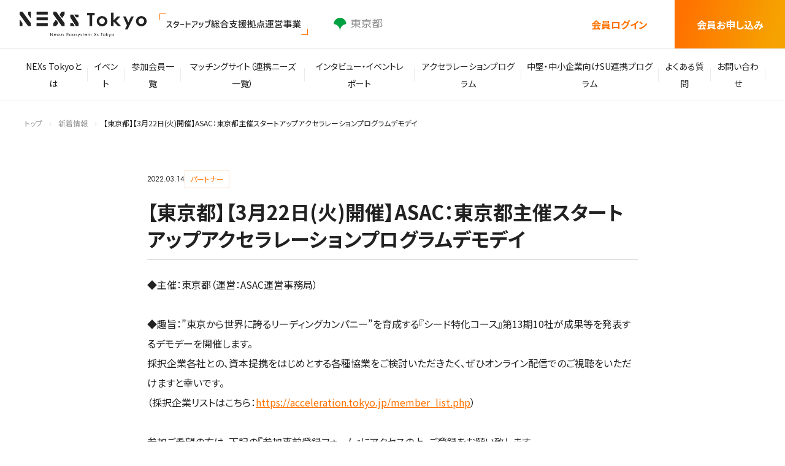

--- FILE ---
content_type: text/html; charset=UTF-8
request_url: https://www.nexstokyo.metro.tokyo.lg.jp/news/detail/go-pardot-com-l-889013-2022-0322
body_size: 25751
content:
<!DOCTYPE html>
<html lang="ja">
	<head prefix="og:http://ogp.me/ns#">
		<!-- Google Tag Manager -->
		<script>(function(w,d,s,l,i){w[l]=w[l]||[];w[l].push({'gtm.start':
		new Date().getTime(),event:'gtm.js'});var f=d.getElementsByTagName(s)[0],
		j=d.createElement(s),dl=l!='dataLayer'?'&l='+l:'';j.async=true;j.src=
		'https://www.googletagmanager.com/gtm.js?id='+i+dl;f.parentNode.insertBefore(j,f);
		})(window,document,'script','dataLayer','GTM-T3GV2TT');</script>
		<!-- End Google Tag Manager -->
		<meta charset="utf-8" />
		<meta http-equiv="x-ua-compatible" content="ie=edge" />
		
		<title>【東京都】【3月22日(火)開催】ASAC：東京都主催スタートアップアクセラレーションプログラムデモデイ｜新着情報 | 【東京都主催】地域・業界・業種を超えるスタートアップ支援事業「NEXs Tokyo」</title>
		<meta name="description" content="「NEXs Tokyo」は、東京都が運営するスタートアップ支援事業です。都内から全国・都内から世界へと事業展開を目指すスタートアップへ向け、全国各地と連携しながらイノベーションの創出を支援するプログラムを提供。情報収集・情報発信ができるコミュニティの場を運営しています。" />
		<meta name="viewport" content="width=device-width" />

				<meta property="og:title" content="【東京都】【3月22日(火)開催】ASAC：東京都主催スタートアップアクセラレーションプログラムデモデイ｜新着情報 | 【東京都主催】地域・業界・業種を超えるスタートアップ支援事業「NEXs Tokyo」">
						<meta property="og:description" content="「NEXs Tokyo」は、東京都が運営するスタートアップ支援事業です。都内から全国・都内から世界へと事業展開を目指すスタートアップへ向け、全国各地と連携しながらイノベーションの創出を支援するプログラムを提供。情報収集・情報発信ができるコミュニティの場を運営しています。">
				<meta property="og:type" content="website">
		<meta property="og:url" content="https://www.nexstokyo.metro.tokyo.lg.jp/news/detail/go-pardot-com-l-889013-2022-0322">
		<meta property="og:image" content="https://nexstokyo.jp/assets/img/common/ogp_nexs.jpg">
		<meta property="og:site_name" content="【東京都主催】地域・業界・業種を超えるスタートアップ支援事業「NEXs Tokyo」">
		<meta property="og:locale" content="ja_JP">
		<meta name="twitter:card" content="summary">
		<meta name="twitter:site" content="">
		<meta property="fb:app_id" content="">
		
		<link rel="apple-touch-icon" type="image/png" href="/apple-touch-icon-180x180.png">
		<link rel="icon" type="image/png" href="/icon-192x192.png">
		<link rel="preconnect" href="https://fonts.googleapis.com" />
		<link rel="preconnect" href="https://fonts.gstatic.com" crossorigin />
		<link
			href="https://fonts.googleapis.com/css2?family=Jost&family=Noto+Sans+JP:wght@400;500;700&display=swap"
			rel="stylesheet"
		/>
		<link rel="stylesheet" href="https://unpkg.com/scroll-hint@latest/css/scroll-hint.css">
		<link rel="stylesheet" href="/assets/css/style.min.css?rd=1106a" />
		<script
			src="https://yubinbango.github.io/yubinbango/yubinbango.js"
			charset="UTF-8"
		></script>
		<script src="https://unpkg.com/scroll-hint@latest/js/scroll-hint.min.js"></script>

        <!-- Scripts -->
        
		<script defer src="https://unpkg.com/alpinejs@3.8.0/dist/cdn.min.js"></script>
		
		<!-- Styles -->
		<!-- Livewire Styles -->
<style >
    [wire\:loading], [wire\:loading\.delay], [wire\:loading\.inline-block], [wire\:loading\.inline], [wire\:loading\.block], [wire\:loading\.flex], [wire\:loading\.table], [wire\:loading\.grid], [wire\:loading\.inline-flex] {
        display: none;
    }

    [wire\:loading\.delay\.shortest], [wire\:loading\.delay\.shorter], [wire\:loading\.delay\.short], [wire\:loading\.delay\.long], [wire\:loading\.delay\.longer], [wire\:loading\.delay\.longest] {
        display:none;
    }

    [wire\:offline] {
        display: none;
    }

    [wire\:dirty]:not(textarea):not(input):not(select) {
        display: none;
    }

    input:-webkit-autofill, select:-webkit-autofill, textarea:-webkit-autofill {
        animation-duration: 50000s;
        animation-name: livewireautofill;
    }

    @keyframes livewireautofill { from {} }
</style>
	</head>
  <body class="detail">
  <!-- Google Tag Manager (noscript) -->
  <noscript><iframe src="https://www.googletagmanager.com/ns.html?id=GTM-T3GV2TT"
  height="0" width="0" style="display:none;visibility:hidden"></iframe></noscript>
  <!-- End Google Tag Manager (noscript) -->

	
		<header class="header" x-data="{ open: false, spOpen: false }" @mouseleave="open = false" @click.away="spOpen = false">
      <section class="header-contents">
        <h1 class="header-contents-logo">
          <a href="/">
            <img src="/assets/img/common/logo.png" alt="NEXs TOKYO" width="208" />
          </a>
        </h1>
        <div class="header-contents-logo-02">
          <img src="/assets/img/common/logo2.png" alt="地域連携型スタートアップ支援プログラム" width="242" />
        </div>
        <h1 class="header-contents-logo-tokyo">
          <img src="/assets/img/common/logo-tokyo.png" alt="東京都" width="80" />
        </h1>
        <div class="header-contents-btns">
          <a class="header-contents-btns-login" href="/login">会員ログイン</a>
          
          <a class="header-contents-btns-application"
            href="https://nexstokyo.smktg.jp/public/seminar/view/67?_ga=2.93047898.610725368.1609140688-722584835.1592447271"
            target="_blank">会員お申し込み</a>
        </div>
      </section>
      <button type="button" class="gNav-btn" @click="spOpen = !spOpen" :class="spOpen ? 'active' : ''">
        <span class="gNav-btn-icon"></span>
      </button>
      <nav class="gNav" :class="spOpen ? 'active' : ''">
        <ul class="gNav-list">
          <li class="gNav-list-item" data-current="about">
            <a class="gNav-list-item-link" href="https://www.nexstokyo.metro.tokyo.lg.jp/about"> NEXs Tokyoとは </a>
          </li>
          <li class="gNav-list-item" data-current="event">
            <a class="gNav-list-item-link" href="https://www.nexstokyo.metro.tokyo.lg.jp/event"> イベント </a>
          </li>
          <li class="gNav-list-item" data-current="member">
            <a class="gNav-list-item-link" href="https://www.nexstokyo.metro.tokyo.lg.jp/member"> 参加会員一覧 </a>
          </li>
          <li class="gNav-list-item" data-current="matter">
            <a class="gNav-list-item-link" href="/matter/"> マッチングサイト（連携ニーズ一覧） </a>
          </li>
          <li class="gNav-list-item" data-current="interview">
            <a class="gNav-list-item-link" href="https://www.nexstokyo.metro.tokyo.lg.jp/content">
              インタビュー・イベントレポート
            </a>
          </li>
          <li class="gNav-list-item" data-current="program">
            <a class="gNav-list-item-link" href="https://www.nexstokyo.metro.tokyo.lg.jp/program"> アクセラレーションプログラム </a>
          </li>
          <li class="gNav-list-item" data-current="program_small-and-midsize">
            <a class="gNav-list-item-link" href="https://www.nexstokyo.metro.tokyo.lg.jp/program/smb"> 中堅・中小企業向けSU連携プログラム </a>
          </li>
          <li class="gNav-list-item" data-current="faq">
            <a class="gNav-list-item-link" href="https://www.nexstokyo.metro.tokyo.lg.jp/faq"> よくある質問 </a>
          </li>
          <li class="gNav-list-item" data-current="contact">
            
            <a class="gNav-list-item-link" href="mailto:nexs-tokyo@tohmatsu.co.jp,info@nexstokyo.net"> お問い合わせ </a>
          </li>
          <li class="gNav-list-item sp" data-current="">
              <a class="gNav-list-item-link" href="/login">会員ログイン</a>
          </li>
          <li class="gNav-list-item sp" data-current="">
              <a class="gNav-list-item-link"
              href="https://nexstokyo.smktg.jp/public/seminar/view/67?_ga=2.93047898.610725368.1609140688-722584835.1592447271"
              target="_blank">会員お申し込み</a>
          </li>
        </ul>
      </nav>
    </header>
	
	<main class="main ">
	<nav wire:id="psJgyTn8C5RkmBsA3RGR" wire:initial-data="{&quot;fingerprint&quot;:{&quot;id&quot;:&quot;psJgyTn8C5RkmBsA3RGR&quot;,&quot;name&quot;:&quot;news-detail&quot;,&quot;locale&quot;:&quot;ja&quot;,&quot;path&quot;:&quot;news\/detail\/go-pardot-com-l-889013-2022-0322&quot;,&quot;method&quot;:&quot;GET&quot;,&quot;v&quot;:&quot;acj&quot;},&quot;effects&quot;:{&quot;listeners&quot;:[]},&quot;serverMemo&quot;:{&quot;children&quot;:[],&quot;errors&quot;:[],&quot;htmlHash&quot;:&quot;c4c5e23b&quot;,&quot;data&quot;:{&quot;datas&quot;:[],&quot;news_id&quot;:&quot;go-pardot-com-l-889013-2022-0322&quot;},&quot;dataMeta&quot;:{&quot;models&quot;:{&quot;datas&quot;:{&quot;class&quot;:&quot;App\\Models\\WPPosts&quot;,&quot;id&quot;:4051,&quot;relations&quot;:[&quot;term_taxonomies&quot;,&quot;term_taxonomies.rel_terms&quot;],&quot;connection&quot;:&quot;mysql_wp&quot;,&quot;collectionClass&quot;:null}}},&quot;checksum&quot;:&quot;a4e2cccb86ae937ac5817935180cd24a56b12ff27024929334e4d29b564cbc15&quot;}}" class="breadcrumb">
	<div class="wrap">
		<ol class="breadcrumb-list">
		<li class="breadcrumb-list-item">
			<a href="/" class="breadcrumb-list-item-link">トップ</a>
		</li>
				<li class="breadcrumb-list-item">
			<a href="/news/" class="breadcrumb-list-item-link">新着情報</a>
		</li>
				<li class="breadcrumb-list-item">
			<a href="/news/detail/go-pardot-com-l-889013-2022-0322" class="breadcrumb-list-item-link">【東京都】【3月22日(火)開催】ASAC：東京都主催スタートアップアクセラレーションプログラムデモデイ</a>
		</li>
				</ol>
	</div>
</nav>

<section class="detail-contents">
<div class="wrap">
	<header class="newsArticle-header">
		<div class="newsArticle-header-cat">
			<div class="newsArticle-header-date">2022.03.14</div>
									<div class="newsArticle-header-cat-tag">パートナー</div>
								</div>
		<h1 class="newsArticle-header-ttl">【東京都】【3月22日(火)開催】ASAC：東京都主催スタートアップアクセラレーションプログラムデモデイ</h1>
	</header>

	<div class="newsArticle-body">
		<p class="newsArticle-body-txt">
		◆主催：東京都（運営：ASAC運営事務局）<br /><br />◆趣旨：”東京から世界に誇るリーディングカンパニー”を育成する『シード特化コース』第13期10社が成果等を発表するデモデーを開催します。<br />採択企業各社との、資本提携をはじめとする各種協業をご検討いただきたく、ぜひオンライン配信でのご視聴をいただけますと幸いです。<br />（採択企業リストはこちら：<a href="https://acceleration.tokyo.jp/member_list.php">https://acceleration.tokyo.jp/member_list.php</a>）<br /><br />参加ご希望の方は、下記の『参加事前登録フォーム』にアクセスの上、ご登録をお願い致します。<br />◆参加事前登録フォーム<br /><a href="https://go.pardot.com/l/889013/2022-02-21/vkff">https://go.pardot.com/l/889013/2022-02-21/vkff</a><br /><br />◆日時：2022年3月22日（火）18:00～20:10<br />YouTubeでの配信を予定しております。視聴URLは、上記フォームからご参加登録いただいた方へ、追ってご連絡をさせていただきます。<br /><br />◆当日スケジュール<br />18:00-18:10　開会挨拶／ASAC Batch13の振り返り<br />18:10-19:10　Batch13 ベンチャーピッチ（5分×10社）<br />19:10-19:25　休憩 及び オーディエンス投票(※)<br />19:25-19:40　ASAC卒業生によるプレゼンテーション<br />19:40-20:00　各種表彰（メンター賞、サポーター賞、オーディエンス賞）<br />20:00-20:10　閉会挨拶<br />※オーディエンス投票では、皆様にオンライン上でご参加頂き、最も共感したスタートアップ１社に投票頂きます。是非、ご投票ください。<br /><br />◆登壇企業一覧（ASAC 第13期 採択企業）<br />【CISUM】アーティストの音楽性の相関を可視化する音楽SNS<br />【株式会社コテラス】動画講座版Shopify「Classkit」の提供<br />【株式会社レッドクリフ】ドローンショーを活用した次世代エンターテインメント広告<br />【MOTTAINAI BATON株式会社】フードロス問題を解決するレトルトカレーの企画開発<br />【株式会社Eifer】熱狂的な専門家と相談しながら商品を購入できるソーシャルEC<br />【株式会社フクスケ】法人のニューリスク「副業事故」の未然防止から復旧までを構築運用<br />【株式会社Manufac】工場をもっともっとクリエイティブに！を実現する会社<br />【株式会社アニマルクエスト】動物を助けるギフティングアプリの開発運営<br />【株式会社カミカグ】ダンボール製家具・什器の製造・企画・販売<br />【AironWorks株式会社】イスラエル発超実践型サイバーセキュリティ訓練プラットフォーム<br /><br />◆お問合せ<br />本件に関するお問い合わせは、下記「お問い合わせフォーム」にてご連絡ください。<br /><a href="https://www.acceleration.tokyo.jp/contact.php">https://www.acceleration.tokyo.jp/contact.php</a><br /><br />◆ASAC（青山スタートアップアクセラレーションセンター）のHP：<a href="https://acceleration.tokyo.jp/">https://acceleration.tokyo.jp/</a>
		</p>
	</div>

	<div class="newsArticle-btn">
		<a href="/news" class="btn-txt-back">一覧に戻る</a>
	</div>

</div>
</section>

<!-- Livewire Component wire-end:psJgyTn8C5RkmBsA3RGR -->
    </main>

		
	<div class="matching">
    <div class="matching-contents">
      <div class="wrap">
        <h2 class="matching-contents-ttl">
          コミュニティに参加する
        </h2>
        <p class="matching-contents-txt">
          NEXs
          Tokyoは「スタートアップ」と「パートナー企業・自治体等」とのマッチング支援を行っています。
        </p>
        <a href="https://nexstokyo.smktg.jp/public/seminar/view/67?_ga=2.93047898.610725368.1609140688-722584835.1592447271"
          target="_blank" class="btn-01">詳しくはこちら</a>
      </div>
    </div>
  </div>
		<footer class="footer">
  <div class="wrap">
    <div class="footer-contents">
      <div class="footer-contents-header">
        <h1 class="footer-contents-header-logo">
          <img src="/assets/img/common/logo-footer.svg" alt="" width="232" />
        </h1>
        <ul class="footer-contents-header-sns">
          <li class="footer-contents-header-sns-item">
            <a href="https://www.facebook.com/NEXsTokyo/" target="_blank"><img
                src="/assets/img/common/icon-facebook.svg" alt="facebook" width="24" /></a>
          </li>
          <li class="footer-contents-header-sns-item">
            <a href="https://twitter.com/NexsTokyo" target="_blank"><img src="/assets/img/common/icon-twitter.svg"
                alt="facebook" width="24" /></a>
          </li>
          <li class="footer-contents-header-sns-item">
            <a href="https://www.youtube.com/@NEXsTokyo" target="_blank"><img src="/assets/img/common/icon-youtube.svg"
                alt="facebook" width="24" /></a>
          </li>

        </ul>
      </div>
      <div class="footer-contents-body">
        <nav class="fNav">
          <ul class="fNav-list">
            <li class="fNav-list-item">
              <a href="/">トップ</a>
            </li>
            <li class="fNav-list-item">
              <a href="https://www.nexstokyo.metro.tokyo.lg.jp/news">新着情報</a>
            </li>
                          <li class="fNav-list-item">
                <a href="https://www.nexstokyo.metro.tokyo.lg.jp/event">イベント</a>
                <ul class="fNav-subList">
                  <li class="fNav-subList-item">
                    <a href="https://www.nexstokyo.metro.tokyo.lg.jp/event/archive">- イベントアーカイブ</a>
                  </li>
                </ul>
              </li>
                        <li class="fNav-list-item">
              <a href="https://www.nexstokyo.metro.tokyo.lg.jp/about">NEXs Tokyoとは</a>
              <ul class="fNav-subList">
                <li class="fNav-subList-item">
                  <a href="https://www.nexstokyo.metro.tokyo.lg.jp/about/community">- コミュニティスペース</a>
                </li>
                <li class="fNav-subList-item">
                  <a href="https://www.nexstokyo.metro.tokyo.lg.jp/about/community#sec03">- オンラインサロン</a>
                </li>
              </ul>
            </li>
          </ul>
          <ul class="fNav-list">
            <li class="fNav-list-item">
              <a href="https://www.nexstokyo.metro.tokyo.lg.jp/program">アクセラレーションプログラム</a>
              <ul class="fNav-subList">
                <li class="fNav-subList-item">
                  <a href="https://www.nexstokyo.metro.tokyo.lg.jp/program/collaborative">- 連携事業創出プログラム</a>
                </li>
                <li class="fNav-subList-item">
                  <a href="https://www.nexstokyo.metro.tokyo.lg.jp/program/ab">- 海外展開支援プログラム</a>
                </li>
              </ul>
            </li>
                          <li class="fNav-list-item">
                <a href="https://www.nexstokyo.metro.tokyo.lg.jp/member">参加会員一覧</a>
                <ul class="fNav-subList">
                  <li class="fNav-subList-item">
                    <a href="https://www.nexstokyo.metro.tokyo.lg.jp/member/startup">- スタートアップ会員</a>
                  </li>
                  <li class="fNav-subList-item">
                    <a href="https://www.nexstokyo.metro.tokyo.lg.jp/member/partner">- パートナー会員</a>
                  </li>
                  <li class="fNav-subList-item">
                    <a href="https://www.nexstokyo.metro.tokyo.lg.jp/member/mentor">- メンター会員</a>
                  </li>
                </ul>
              </li>
                      </ul>
          <ul class="fNav-list">
            <li class="fNav-list-item">
              <a href="https://www.nexstokyo.metro.tokyo.lg.jp/interview">インタビュー</a>
            </li>
            <li class="fNav-list-item">
              <a href="https://www.nexstokyo.metro.tokyo.lg.jp/report">イベントレポート</a>
            </li>
            <li class="fNav-list-item">
              <a href="https://www.nexstokyo.metro.tokyo.lg.jp/faq">よくある質問</a>
            </li>
            <li class="fNav-list-item">
                              <a href="mailto:nexs-tokyo@tohmatsu.co.jp,info@nexstokyo.net">お問い合わせ</a>
                          </li>
                          <li class="fNav-list-item">
                <a href="https://nexstokyo.smktg.jp/public/seminar/view/67?_ga=2.93047898.610725368.1609140688-722584835.1592447271"
                  target="_blank">会員申込</a>
                
              </li>
                      </ul>
                  </nav>
      </div>
    </div>
    <div class="footer-bottom">
      <ul class="footer-bottom-link">
        <li class="footer-bottom-link-item">
          <a href="https://www.nexstokyo.metro.tokyo.lg.jp/siteprivacy">サイトポリシーについて</a>
        </li>
        <li class="footer-bottom-link-item">
          <a href="https://www.nexstokyo.metro.tokyo.lg.jp/terms">利用規約</a>
        </li>
        <li class="footer-bottom-link-item">
          <a href="https://www.nexstokyo.metro.tokyo.lg.jp/privacy">個人情報保護方針</a>
        </li>
      </ul>
      <small class="footer-bottom-copy">© TOKYO METROPOLITAN GOVERNMENT ALL RIGHTS RESERVED.</small>
    </div>
  </div>
  <div class="footer-organizer">
    <div class="wrap">
      <div class="footer-organizer-contents">
        <dl class="footer-organizer-contents-item">
          <dt class="footer-organizer-contents-item-ttl">主催</dt>
          <dd class="footer-organizer-contents-item-logo">
            <a href="https://www.metro.tokyo.lg.jp/" target="_blank">
              <img src="/assets/img/common/logo-tokyo.png" alt="東京都" width="80" />
            </a>
          </dd>
        </dl>
        <dl class="footer-organizer-contents-item">
          <dt class="footer-organizer-contents-item-txt">
            本事業は､東京都から<br />
            有限責任監査法人トーマツが受託しています
          </dt>
          <dd class="footer-organizer-contents-item-logo">
            <a href="https://www2.deloitte.com/jp/ja.html" target="_blank">
              <img src="/assets/img/common/logo-deloitte.png" alt="東京都" width="137" />
            </a>
          </dd>
        </dl>
        <dl class="footer-organizer-contents-item">
          <dt class="footer-organizer-contents-item-txt">
            空間設計・クリエイティブディレクション・<br />
            施設運営､イベント企画
          </dt>
          <dd class="footer-organizer-contents-item-logo">
            <a href="https://co-ba.net/ebisu/" target="_blank">
              <img src="/assets/img/common/logo-coba.png" alt="東京都" width="96" />
            </a>
          </dd>
        </dl>
      </div>
    </div>
  </div>
</footer>


<div class="modal" 
	x-data="app" 
	x-show="confirmopen" 
	
	style="display:none	;"
>
	<div class="modal-contents">
		<div class="modal-contents-body">
			<p class="modal-contents-txt" x-text="msg"></p>
		</div>
		<div class="modal-contents-btns">
			<button
				type="button"
				class="modal-contents-btn-01"
				@click="confirmopen = false"
			>
				キャンセル
			</button>
			<button
				type="button"
				class="modal-contents-btn-02"
				@click="closeFunction"
				
			>
				OK
			</button>
		</div>
	</div>
</div>

<div class="modal" 
	x-data="app_save" 
	x-show="saveopen" 
	
	style="display:none	;"
>
	<div class="modal-contents">
		<div class="modal-contents-body">
			<p class="modal-contents-txt" x-text="msg"></p>
		</div>
		<div class="modal-contents-btns">
			<button
				type="button"
				class="modal-contents-btn-02"
				@click="closeFunction"
				
			>
				OK
			</button>
		</div>
	</div>
</div>


<script src="/assets/js/common.js" type="module"></script>

	
	<!-- Livewire Scripts -->

<script src="/livewire/livewire.js?id=de3fca26689cb5a39af4" data-turbo-eval="false" data-turbolinks-eval="false" ></script>
<script data-turbo-eval="false" data-turbolinks-eval="false" >
    if (window.livewire) {
	    console.warn('Livewire: It looks like Livewire\'s @livewireScripts JavaScript assets have already been loaded. Make sure you aren\'t loading them twice.')
	}

    window.livewire = new Livewire();
    window.livewire.devTools(true);
    window.Livewire = window.livewire;
    window.livewire_app_url = '';
    window.livewire_token = 'Y9s5DfmZj0nFqhzHlAaFvUlpG8tIABywVNQ6cUni';

	/* Make sure Livewire loads first. */
	if (window.Alpine) {
	    /* Defer showing the warning so it doesn't get buried under downstream errors. */
	    document.addEventListener("DOMContentLoaded", function () {
	        setTimeout(function() {
	            console.warn("Livewire: It looks like AlpineJS has already been loaded. Make sure Livewire\'s scripts are loaded before Alpine.\\n\\n Reference docs for more info: http://laravel-livewire.com/docs/alpine-js")
	        })
	    });
	}

	/* Make Alpine wait until Livewire is finished rendering to do its thing. */
    window.deferLoadingAlpine = function (callback) {
        window.addEventListener('livewire:load', function () {
            callback();
        });
    };

    let started = false;

    window.addEventListener('alpine:initializing', function () {
        if (! started) {
            window.livewire.start();

            started = true;
        }
    });

    document.addEventListener("DOMContentLoaded", function () {
        if (! started) {
            window.livewire.start();

            started = true;
        }
    });
</script>
    <script>
	let showFlg = false;
	let confirm_msg = '削除してよろしいですか？';
	const app = () => {
		return {
			confirmopen: showFlg,
			msg:confirm_msg,
			closeFunction() {
				actionDelContents();
				this.confirmopen = false;
			},
		}
	}

	document.addEventListener('alpine:init', () => {
      Alpine.data('app', app);
    });

	//window.addEventListener('modal_confirm', function () {
	window.addEventListener('modal_confirm', event => {
		showFlg = true;
		confirm_msg = event.detail.msg;
		Alpine.data('app', app);
		Alpine.start();
	});

</script>
<script>
	let showFlgSave = false;
	let confirm_msg_save = '保存します';
	const app_save = () => {
		return {
			saveopen: showFlgSave,
			msg:confirm_msg_save,
			closeFunction() {
				actionSave();
				this.saveopen = false;
			},
		}
	}

	document.addEventListener('alpine:init', () => {
      Alpine.data('app_save', app_save);
    });

	//window.addEventListener('modal_confirm', function () {
	window.addEventListener('modal_confirm_save', event => {
		showFlgSave = true;
		confirm_msg_save = event.detail.msg;
		Alpine.data('app_save', app_save);
		Alpine.start();
	});

</script>
	</body>
</html>


--- FILE ---
content_type: text/css
request_url: https://www.nexstokyo.metro.tokyo.lg.jp/assets/css/style.min.css?rd=1106a
body_size: 192277
content:
*,*::before,*::after{-webkit-box-sizing:border-box;box-sizing:border-box}html,body,div,span,object,iframe,h1,h2,h3,h4,h5,h6,p,blockquote,pre,abbr,address,cite,code,del,dfn,em,img,ins,kbd,q,samp,small,strong,sub,sup,var,b,i,dl,dt,dd,ol,ul,li,fieldset,form,label,legend,table,caption,tbody,tfoot,thead,tr,th,td,article,aside,canvas,details,figcaption,figure,footer,header,hgroup,menu,nav,section,summary,time,mark,audio,video{margin:0;padding:0;outline:0;border:0;background:rgba(0,0,0,0);vertical-align:baseline;font-size:100%}img{display:block;max-width:100%;height:auto;vertical-align:bottom}article,aside,details,figcaption,figure,footer,header,hgroup,menu,nav,section{display:block}ul,ol{list-style:none}blockquote,q{quotes:none}blockquote:before,blockquote:after,q:before,q:after{content:"";content:none}a{margin:0;padding:0;background:rgba(0,0,0,0);vertical-align:baseline;font-size:100%}ins{background-color:#ff9;color:#000;text-decoration:none}mark{background-color:#ff9;color:#000;font-weight:bold;font-style:italic}del{text-decoration:line-through}abbr[title],dfn[title]{border-bottom:1px dotted;cursor:help}table{border-spacing:0;border-collapse:collapse}hr{display:block;margin:1em 0;padding:0;height:1px;border:0;border-top:1px solid #ccc}input,select{vertical-align:middle}button{border:none;background:none;cursor:pointer;-webkit-appearance:none}@-webkit-keyframes fadeIn{0%{opacity:0}100%{opacity:1}}@keyframes fadeIn{0%{opacity:0}100%{opacity:1}}@-webkit-keyframes fadeInUp{0%{opacity:0;-webkit-transform:translateY(30px);transform:translateY(30px)}100%{opacity:1;-webkit-transform:translateY(0);transform:translateY(0)}}@keyframes fadeInUp{0%{opacity:0;-webkit-transform:translateY(30px);transform:translateY(30px)}100%{opacity:1;-webkit-transform:translateY(0);transform:translateY(0)}}@-webkit-keyframes fadeInDown{0%{opacity:0;-webkit-transform:translateY(-20px);transform:translateY(-20px)}100%{opacity:1;-webkit-transform:translateY(0);transform:translateY(0)}}@keyframes fadeInDown{0%{opacity:0;-webkit-transform:translateY(-20px);transform:translateY(-20px)}100%{opacity:1;-webkit-transform:translateY(0);transform:translateY(0)}}@-webkit-keyframes fadeInRight{0%{opacity:0;-webkit-transform:translateX(20px);transform:translateX(20px)}100%{opacity:1;-webkit-transform:translateY(0);transform:translateY(0)}}@keyframes fadeInRight{0%{opacity:0;-webkit-transform:translateX(20px);transform:translateX(20px)}100%{opacity:1;-webkit-transform:translateY(0);transform:translateY(0)}}.fadeInDown{opacity:0}.fadeInDown.animated{-webkit-animation:fadeInDown;animation:fadeInDown;-webkit-animation-duration:1.5s;animation-duration:1.5s;-webkit-animation-fill-mode:forwards;animation-fill-mode:forwards}.fadeIn{opacity:0}.fadeIn.animated{-webkit-animation:fadeIn;animation:fadeIn;-webkit-animation-duration:1.5s;animation-duration:1.5s;-webkit-animation-fill-mode:forwards;animation-fill-mode:forwards}.fadeInUp{opacity:0}.fadeInUp.animated{-webkit-animation:fadeInUp;animation:fadeInUp;-webkit-animation-duration:2s;animation-duration:2s;-webkit-animation-fill-mode:forwards;animation-fill-mode:forwards}.fadeInRight{opacity:0}.fadeInRight.animated{-webkit-animation:fadeInRight;animation:fadeInRight;-webkit-animation-duration:1.5s;animation-duration:1.5s;-webkit-animation-fill-mode:forwards;animation-fill-mode:forwards}.delay-1{-webkit-animation-delay:.1s !important;animation-delay:.1s !important}.delay-2{-webkit-animation-delay:.2s !important;animation-delay:.2s !important}.delay-3{-webkit-animation-delay:.3s !important;animation-delay:.3s !important}.delay-4{-webkit-animation-delay:.4s !important;animation-delay:.4s !important}.delay-5{-webkit-animation-delay:.5s !important;animation-delay:.5s !important}.delay-6{-webkit-animation-delay:.6s !important;animation-delay:.6s !important}.delay-7{-webkit-animation-delay:.7s !important;animation-delay:.7s !important}.delay-8{-webkit-animation-delay:.8s !important;animation-delay:.8s !important}.delay-9{-webkit-animation-delay:.9s !important;animation-delay:.9s !important}.delay-10{-webkit-animation-delay:1s !important;animation-delay:1s !important}html{font-size:62.5%;scroll-behavior:smooth}body{width:100%;background-color:#fff;color:#222;overflow-wrap:break-word;word-wrap:break-word;font-size:1.6rem;font-family:"Noto Sans JP",sans-serif;-webkit-font-smoothing:antialiased;line-height:2;line-break:strict;-webkit-font-feature-settings:"palt";font-feature-settings:"palt"}@media screen and (min-width: 641px){body{min-width:1264px}}h1,h2,h3,h4,h5,h6{line-height:1.4}a{color:#ff7200}a:hover{text-decoration:none}.wrap{margin:0 auto}@media screen and (min-width: 641px){.wrap{padding:0 32px;max-width:1264px;width:100%}}@media screen and (max-width: 640px){.wrap{padding:0 16px}}.maru{color:#ff7200}.sankaku{color:#ff7200}.noneMessage{text-align:center;font-weight:700}.preview a[href]{pointer-events:none}.color-red{color:#e8380d}@media screen and (min-width: 641px){.sp{display:none !important}}@media screen and (max-width: 640px){.pc{display:none !important}}.header{position:sticky;top:0;right:0;left:0;z-index:10;margin:auto;border-bottom:1px solid #eaeaea;background-color:#fff}.header.mypage{background-color:#222;color:#fff}@media screen and (min-width: 641px){.header-contents{display:-webkit-box;display:-ms-flexbox;display:flex;-webkit-box-align:center;-ms-flex-align:center;align-items:center;padding:0 32px;height:80px;border-bottom:1px solid #eaeaea}}@media screen and (max-width: 640px){.header-contents{position:relative;padding:8px 16px}}.mypage .header-contents{border-color:#444}@media screen and (max-width: 640px){.header-contents-logo{max-width:140px}}@media screen and (min-width: 641px){.header-contents-logo-02{margin-left:20px}}@media screen and (max-width: 640px){.header-contents-logo-02{max-width:140px}}.header-contents-logo-tokyo{padding:10px;border-radius:2px;background-color:#fff;line-height:1}@media screen and (min-width: 641px){.header-contents-logo-tokyo{margin-left:32px}}@media screen and (max-width: 640px){.header-contents-logo-tokyo{position:absolute;top:0;bottom:0;left:160px;margin:auto;max-width:80px;height:-webkit-fit-content;height:-moz-fit-content;height:fit-content}}.header-contents-btns{display:-webkit-box;display:-ms-flexbox;display:flex}@media screen and (min-width: 641px){.header-contents-btns{margin-right:-32px;margin-left:auto;height:100%}}@media screen and (max-width: 640px){.header-contents-btns{display:none}}.header-contents-btns-login{display:-webkit-box;display:-ms-flexbox;display:flex;-webkit-box-align:center;-ms-flex-align:center;align-items:center;-webkit-box-pack:center;-ms-flex-pack:center;justify-content:center;width:180px;color:#ff7200;text-decoration:none;font-weight:700}.mypage .header-contents-btns-login{color:#fff;font-weight:400;font-size:1.2rem}.header-contents-btns-name{display:-webkit-box;display:-ms-flexbox;display:flex;-webkit-box-align:end;-ms-flex-align:end;align-items:flex-end;-webkit-box-orient:vertical;-webkit-box-direction:normal;-ms-flex-direction:column;flex-direction:column;gap:2px;-webkit-box-pack:center;-ms-flex-pack:center;justify-content:center;padding-right:24px;font-size:1.4rem}.header-contents-btns-name-logout{display:-webkit-box;display:-ms-flexbox;display:flex;-webkit-box-align:center;-ms-flex-align:center;align-items:center;gap:6px;color:#666;text-decoration:none;font-size:1.2rem}.header-contents-btns-name-logout::before{content:"";display:block;width:12px;height:12px;background-image:url(../img/common/icon-logout.svg);background-position:center;background-size:contain;background-repeat:no-repeat}.header-contents-btns-application{display:-webkit-box;display:-ms-flexbox;display:flex;-webkit-box-align:center;-ms-flex-align:center;align-items:center;gap:8px;-webkit-box-pack:center;-ms-flex-pack:center;justify-content:center;width:180px;background-image:linear-gradient(104.11deg, #ff7200 9.99%, #f6a301 89.79%);color:#fff;text-decoration:none;font-weight:700;font-size:1.6rem}@media screen and (max-width: 640px){.gNav{position:fixed;top:62px;right:0;bottom:0;overflow-x:hidden;overflow-y:auto;margin:auto;width:0;background-color:#222;color:#fff;white-space:nowrap;-webkit-transition:.2s;transition:.2s}.gNav.active{padding:16px 24px;width:280px}}@media screen and (min-width: 641px){.gNav-btn{display:none}}@media screen and (max-width: 640px){.gNav-btn{position:absolute;top:0;right:0;bottom:0;display:block;margin:auto;width:auto;height:100%;aspect-ratio:1/1;background-image:linear-gradient(104.11deg, #ff7200 9.99%, #f6a301 89.79%);color:#fff}.gNav-btn.active::after{content:"Close"}.gNav-btn::after{content:"Menu";display:block;margin-top:60%;font-weight:700;font-size:1.2rem}}.gNav-btn-icon{position:absolute;top:0;right:0;bottom:20%;left:0;margin:auto;width:40%;height:2px;background-color:#fff}.active>.gNav-btn-icon{background-color:rgba(0,0,0,0)}.active>.gNav-btn-icon::before{-webkit-transform:rotate(45deg);transform:rotate(45deg)}.active>.gNav-btn-icon::after{-webkit-transform:rotate(-45deg);transform:rotate(-45deg)}.gNav-btn-icon::before{content:"";position:absolute;top:0;right:0;bottom:0;left:0;margin:auto;width:100%;height:2px;background-color:#fff;-webkit-transition:.2s;transition:.2s;-webkit-transform:translateY(-10px);transform:translateY(-10px)}.gNav-btn-icon::after{content:"";position:absolute;top:0;right:0;bottom:0;left:0;margin:auto;width:100%;height:2px;background-color:#fff;-webkit-transition:.2s;transition:.2s;-webkit-transform:translateY(10px);transform:translateY(10px)}@media screen and (min-width: 641px){.gNav-mypageList{position:fixed;top:80px;right:0;z-index:10;visibility:hidden;padding:16px;background-color:#fff;-webkit-box-shadow:0 0 5px 0 rgba(0,0,0,.1);box-shadow:0 0 5px 0 rgba(0,0,0,.1);opacity:0;-webkit-transition:.2s;transition:.2s;-webkit-transform:translateY(-10px);transform:translateY(-10px)}.gNav-mypageList.active{visibility:visible;opacity:1;-webkit-transform:translate(0);transform:translate(0)}}@media screen and (max-width: 640px){.gNav-mypageList{padding-bottom:16px;border-bottom:1px solid rgba(255,255,255,.25)}.gNav-mypageList+.gNav-list{margin-top:8px}}.gNav-mypageList-item{font-size:1.4rem}.gNav-mypageList-item+.gNav-mypageList-item{margin-top:8px}.gNav-mypageList-item+.item-logout{margin-top:32px}.gNav-mypageList-item-link{text-decoration:none}@media screen and (min-width: 641px){.gNav-mypageList-item-link{color:inherit}}@media screen and (max-width: 640px){.gNav-mypageList-item-link{color:inherit;font-weight:700}}@media screen and (min-width: 641px){.gNav-list{display:-webkit-box;display:-ms-flexbox;display:flex;-webkit-box-align:center;-ms-flex-align:center;align-items:center;-webkit-box-pack:justify;-ms-flex-pack:justify;justify-content:space-between;padding:0 32px}}@media screen and (min-width: 641px){.gNav-list-item{display:-webkit-box;display:-ms-flexbox;display:flex;-webkit-box-align:center;-ms-flex-align:center;align-items:center;-webkit-box-flex:1;-ms-flex:auto;flex:auto;-webkit-box-pack:center;-ms-flex-pack:center;justify-content:center;padding:12px 0;border-top:2px solid rgba(0,0,0,0);border-bottom:2px solid rgba(0,0,0,0);text-align:center;font-size:1.4rem}.gNav-list-item::before{content:"";display:block;margin-top:auto;margin-right:auto;margin-bottom:auto;width:1px;height:22px}.gNav-list-item::after{content:"";display:block;margin-top:auto;margin-bottom:auto;margin-left:auto;width:1px;height:22px;background-color:#eaeaea}.mypage .gNav-list-item::after{background-color:#444}.gNav-list-item:last-child::after{background-color:rgba(0,0,0,0)}.about .gNav-list-item[data-current=about]{border-bottom-color:#ff7200;color:#ff7200}.event .gNav-list-item[data-current=event]{border-bottom-color:#ff7200;color:#ff7200}.interview .gNav-list-item[data-current=interview]{border-bottom-color:#ff7200;color:#ff7200}.program .gNav-list-item[data-current=program]{border-bottom-color:#ff7200;color:#ff7200}.program_small-and-midsize .gNav-list-item[data-current=program_small-and-midsize]{border-bottom-color:#ff7200;color:#ff7200}.faq .gNav-list-item[data-current=faq]{border-bottom-color:#ff7200;color:#ff7200}.contact .gNav-list-item[data-current=contact]{border-bottom-color:#ff7200;color:#ff7200}.member .gNav-list-item[data-current=member]{border-bottom-color:#ff7200;color:#ff7200}.matter .gNav-list-item[data-current=matter]{border-bottom-color:#ff7200;color:#ff7200}}@media screen and (max-width: 640px){.gNav-list-item{font-size:1.4rem}.gNav-list-item+.gNav-list-item{margin-top:8px}}@media screen and (min-width: 641px){.gNav-list-item-link{position:relative;display:-webkit-box;display:-ms-flexbox;display:flex;-webkit-box-orient:vertical;-webkit-box-direction:normal;-ms-flex-direction:column;flex-direction:column;margin:auto;padding:0 8px;width:-webkit-fit-content;width:-moz-fit-content;width:fit-content;color:inherit;text-decoration:none;-webkit-transition:.2s;transition:.2s}.gNav-list-item-link:hover{color:#ff7200;text-decoration:none}}@media screen and (max-width: 640px){.gNav-list-item-link{color:inherit;text-decoration:none}}.breadcrumb{padding-top:24px;text-align:left}.breadcrumb-list{overflow:hidden;color:#999;text-overflow:ellipsis;white-space:nowrap;font-size:1.2rem}.breadcrumb-list-item{display:inline}.breadcrumb-list-item:not(:last-child)::after{content:"";display:inline-block;margin:0 8px;width:4px;height:6px;background-image:url(../img/common/arrow-right-g.svg);background-position:center;background-size:contain;background-repeat:no-repeat}.breadcrumb-list-item:last-child{color:#222;pointer-events:none}.breadcrumb-list-item-link{color:inherit;text-decoration:none}@media screen and (min-width: 641px){.reserve .page-contents{padding-bottom:200px}}@media screen and (max-width: 640px){.reserve .page-contents{padding-bottom:96px}}.page-contents .wrap{position:relative}@media screen and (min-width: 641px){.page-header{margin-bottom:80px}}@media screen and (max-width: 640px){.page-header{margin-bottom:32px}}.reserve .page-header{margin-bottom:48px}@media screen and (min-width: 641px){.page-header-bnr{position:absolute;top:0;right:32px}}@media screen and (max-width: 640px){.page-header-bnr{margin-bottom:32px}}.page-header-ttl{font-weight:700;line-height:1.4}@media screen and (min-width: 641px){.page-header-ttl{font-size:4.8rem}}@media screen and (max-width: 640px){.page-header-ttl{font-size:2.4rem}}.page-header-message{font-weight:700;line-height:1.6}@media screen and (min-width: 641px){.page-header-message{margin-top:80px;font-size:3.2rem}}@media screen and (max-width: 640px){.page-header-message{margin-top:40px;font-size:2rem}}.page-header-txt{margin-top:32px;font-weight:400;font-size:1.4rem}.page-header-note{margin-top:32px;font-weight:400;font-size:1.2rem}.page-header-link{margin-top:32px;font-weight:400;font-size:1.4rem}.page-header-info{margin-top:32px;padding:8px 16px;border:1px solid #ff7200;border-radius:5px;background-color:#fffdfa;font-size:1.4rem}@media screen and (max-width: 640px){.page-header-info{margin-top:16px}}.page-header-info-txt{color:#ff7200;font-weight:500}.page-header-mypage{display:-webkit-box;display:-ms-flexbox;display:flex;-webkit-box-align:center;-ms-flex-align:center;align-items:center;-webkit-box-pack:justify;-ms-flex-pack:justify;justify-content:space-between}.page-header-edit{display:-webkit-inline-box;display:-ms-inline-flexbox;display:inline-flex;-webkit-box-align:center;-ms-flex-align:center;align-items:center;gap:8px;color:inherit;text-decoration:none;font-weight:700;line-height:1;cursor:pointer}.page-header-edit::before{content:"";display:block;width:20px;height:20px;background-image:url(../img/common/icon-edit.svg);background-position:center;background-size:contain;background-repeat:no-repeat}.page-header-edit::after{content:"";display:block;margin-left:auto;width:20px;height:20px;border-radius:50%;background-image:url(../img/common/arrow-right-w.svg),linear-gradient(104.11deg, #ff7200 9.99%, #f6a301 89.79%);background-position:center;background-size:4px auto,auto;background-repeat:no-repeat;-webkit-transition:.2s;transition:.2s}.page-header-edit:hover::after{-webkit-transform:scale(1.5);transform:scale(1.5)}.page-registeredEvent{margin-bottom:96px;padding:40px 40px 48px;background-color:#faf7f5}.page-header+.page-registeredEvent{margin-top:-16px}.page-registeredEvent-ttl{margin-bottom:32px;font-weight:700;font-size:2.4rem}.page-registeredEvent .noneMessage{text-align:left}.page-2col{margin-top:48px}@media screen and (min-width: 641px){.page-2col{display:-webkit-box;display:-ms-flexbox;display:flex;-ms-flex-wrap:wrap;flex-wrap:wrap;-webkit-box-pack:justify;-ms-flex-pack:justify;justify-content:space-between}}@media screen and (min-width: 641px){.page-2col-main{width:1000px}}@media screen and (min-width: 641px){.prContents-edit .page-2col-main{width:800px}}.page-2col-side{position:relative}@media screen and (min-width: 641px){.page-2col-side{padding-bottom:200px;width:160px}}@media screen and (min-width: 641px){.prContents-edit .page-2col-side{width:280px}}.page-2col-side-controller{display:-webkit-box;display:-ms-flexbox;display:flex;-webkit-box-orient:vertical;-webkit-box-direction:normal;-ms-flex-direction:column;flex-direction:column;background-color:#ece5e0}@media screen and (min-width: 641px){.page-2col-side-controller{position:sticky;top:200px;left:0;gap:32px;padding:40px 32px;border-radius:10px}}@media screen and (max-width: 640px){.page-2col-side-controller{position:fixed;right:0;bottom:0;left:0;z-index:10;-webkit-box-align:center;-ms-flex-align:center;align-items:center;gap:16px;-webkit-box-pack:center;-ms-flex-pack:center;justify-content:center;margin:auto;padding:24px 16px}}.page-2col-side-controller .btn-delete{margin-left:auto}.page-2col-side-controller .btn-resign{margin-left:auto}.page-2col-side-nav{position:sticky;top:200px;left:0}@media screen and (max-width: 640px){.page-2col-side-nav{display:none}}.page-2col-side-nav-list{padding-left:1.5em;font-size:1.4rem}.page-2col-side-nav-list-item{display:list-item;color:#999;list-style-position:outside;font-weight:700;line-height:1.4}.page-2col-side-nav-list-item+.page-2col-side-nav-list-item{margin-top:24px}.page-2col-side-nav-list-item.current{color:#ff7200;list-style-type:disc}.page-2col-side-nav-list-item-link{color:inherit;text-decoration:none}.page-2col-side-nav-list-item-link:hover{color:#ff7200;text-decoration:none}.page-section{position:relative;border-top:2px solid #dce1e7}@media screen and (min-width: 641px){.page-section{padding:64px 0 96px;scroll-margin-top:133px}}@media screen and (max-width: 640px){.page-section{padding:32px 0 64px;scroll-margin-top:100px}}@media screen and (min-width: 641px){.page-section:last-child{padding-bottom:200px}}@media screen and (max-width: 640px){.page-section:last-child{padding-bottom:96px}}.page-section::before{content:"";position:absolute;top:-2px;left:0;display:block;width:48px;height:2px;background-color:#ff7200}.page-section-ttl{font-weight:700}@media screen and (min-width: 641px){.page-section-ttl{font-size:3.2rem}}@media screen and (max-width: 640px){.page-section-ttl{font-size:2.4rem}}.page-section-txt{font-size:1.6rem}@media screen and (min-width: 641px){.page-section-txt{margin-top:48px}}@media screen and (max-width: 640px){.page-section-txt{margin-top:24px}}@media screen and (min-width: 641px){.page-section-txt+.page-section-txt{margin-top:32px}}@media screen and (max-width: 640px){.page-section-txt+.page-section-txt{margin-top:16px}}.page-section-message{font-weight:700;line-height:1.4}@media screen and (min-width: 641px){.page-section-message{margin-top:48px;font-size:4.8rem}}@media screen and (max-width: 640px){.page-section-message{margin-top:32px;font-size:2rem}}.page-section-message+.page-section-txt{margin-top:32px}.page-section-note{margin-top:32px;font-size:1.2rem}.page-section-img{margin-top:48px}.page-nav-group .page-nav{border-radius:5px;background-color:#faf7f5}@media screen and (min-width: 641px){.page-nav-group .page-nav{padding:16px}}@media screen and (max-width: 640px){.page-nav-group .page-nav{padding:8px}}.page-nav-btn{display:-webkit-box;display:-ms-flexbox;display:flex;-webkit-box-align:center;-ms-flex-align:center;align-items:center;gap:6px;margin:auto;width:-webkit-fit-content;width:-moz-fit-content;width:fit-content;font-weight:700;font-size:1.4rem}@media screen and (min-width: 641px){.page-nav-btn{margin-top:16px}}@media screen and (max-width: 640px){.page-nav-btn{margin-top:16px;margin-bottom:8px}}.page-nav-btn::after{content:"";display:block;width:24px;height:24px;border-radius:50%;background-image:url(../img/common/icon-minus.svg),linear-gradient(104.11deg, #ff7200 9.99%, #f6a301 89.79%);background-position:center;background-size:10px auto,auto;background-repeat:no-repeat}.nav-close .page-nav-btn::after{background-image:url(../img/common/icon-plus.svg),linear-gradient(104.11deg, #ff7200 9.99%, #f6a301 89.79%)}@media screen and (min-width: 641px){.page-nav+.articleList{margin-top:64px}}@media screen and (max-width: 640px){.page-nav+.articleList{margin-top:32px}}@media screen and (min-width: 641px){.page-nav+.mentorList{margin-top:64px}}@media screen and (max-width: 640px){.page-nav+.mentorList{margin-top:32px}}@media screen and (min-width: 641px){.page-nav+.news-list{margin-top:64px}}@media screen and (max-width: 640px){.page-nav+.news-list{margin-top:32px}}.page-nav-list{display:-webkit-box;display:-ms-flexbox;display:flex;-ms-flex-wrap:wrap;flex-wrap:wrap}@media screen and (min-width: 641px){.page-nav-list{gap:8px}}@media screen and (max-width: 640px){.page-nav-list{gap:8px}}.page-nav-group .nav-close .page-nav-list{overflow:hidden}@media screen and (min-width: 641px){.page-nav-group .nav-close .page-nav-list{height:48px}}@media screen and (max-width: 640px){.page-nav-group .nav-close .page-nav-list{height:38px}}.page-nav-list-item{position:relative}@media screen and (min-width: 641px){.page-nav-group{display:-webkit-box;display:-ms-flexbox;display:flex}}@media screen and (min-width: 641px){.page-nav-group+.memberList{margin-top:64px}}@media screen and (max-width: 640px){.page-nav-group+.memberList{margin-top:32px}}.page-nav-group-ttl{font-weight:700;font-size:1.4rem}@media screen and (min-width: 641px){.page-nav-group-ttl{margin-top:26px;min-width:104px;width:104px}}@media screen and (max-width: 640px){.page-nav-group-ttl{margin-bottom:8px}}.page-nav-group-body{-webkit-box-flex:1;-ms-flex:auto;flex:auto}@media screen and (min-width: 641px){.page-nav-group+.page-nav-group{margin-top:16px}}@media screen and (max-width: 640px){.page-nav-group+.page-nav-group{margin-top:16px}}.prContents .detail-contents{padding-bottom:0}@media screen and (min-width: 641px){.detail-contents .wrap{max-width:864px}}@media screen and (max-width: 640px){.detail-contents .wrap{padding:0 16px}}@media screen and (min-width: 641px){.section{padding:80px 0 96px}}@media screen and (max-width: 640px){.section{padding:32px 0 48px}}.section-bg{background-color:#faf7f4}@media screen and (min-width: 641px){.section-bg{padding:80px 0 96px}}@media screen and (max-width: 640px){.section-bg{padding:32px 0 48px}}@media screen and (min-width: 641px){.section-contents+.section-contents{margin-top:96px}}@media screen and (max-width: 640px){.section-contents+.section-contents{margin-top:48px}}.section-contents-header{position:relative;margin-bottom:40px}.section-contents-header-ttl{font-weight:700}@media screen and (min-width: 641px){.section-contents-header-ttl{font-size:4.8rem}}@media screen and (max-width: 640px){.section-contents-header-ttl{font-size:3.2rem}}.section-contents-header-ttl::before{content:attr(data-eng);font-weight:400;font-family:"Jost",sans-serif;line-height:1}@media screen and (min-width: 641px){.section-contents-header-ttl::before{position:absolute;right:0;bottom:0;color:#ece5e0;font-size:10rem}}@media screen and (max-width: 640px){.section-contents-header-ttl::before{display:block;color:rgba(34,34,34,.2);font-size:2.4rem}}.section-contents-header-txt{position:relative;z-index:1;margin-top:20px;font-size:1.4rem}.articleList{display:-webkit-box;display:-ms-flexbox;display:flex;-ms-flex-wrap:wrap;flex-wrap:wrap}@media screen and (min-width: 641px){.articleList{gap:48px}}@media screen and (max-width: 640px){.articleList{gap:24px}}@media screen and (min-width: 641px){.articleList-item{width:calc((100% + 48px)/3 - 48px)}}@media screen and (max-width: 640px){.articleList-item{width:100%}}.articleType-member{padding:40px 0;color:#222;text-decoration:none;-webkit-transition:.2s;transition:.2s}@media screen and (min-width: 641px){.articleType-member{display:-webkit-box;display:-ms-flexbox;display:flex;-webkit-box-align:center;-ms-flex-align:center;align-items:center}.articleType-membera:hover{text-decoration:none;opacity:.7}}@media screen and (max-width: 640px){.articleType-member{display:block}}.articleType-member-img{min-width:144px;width:144px;height:96px;background-color:#fff}@media screen and (min-width: 641px){.articleType-member-img{margin-right:20px}}@media screen and (max-width: 640px){.articleType-member-img{margin:0 auto 24px}}.articleType-member-img img{width:100%;height:100%;-o-object-fit:contain;object-fit:contain}.articleType-member-body{margin-right:24px}@media screen and (min-width: 641px){.articleType-member-body-header{display:-webkit-box;display:-ms-flexbox;display:flex;-webkit-box-align:baseline;-ms-flex-align:baseline;align-items:baseline;gap:12px}}.articleType-member-body-header-ttl{font-weight:700;font-size:1.8rem}.articleType-member-body-header-area{color:#ff7200;font-weight:700;font-size:1.4rem}@media screen and (max-width: 640px){.articleType-member-body-header-area{margin-top:8px}}.articleType-member-body-txt{margin-top:12px;font-size:1.4rem}.articleType-member-catList{display:-webkit-box;display:-ms-flexbox;display:flex;-ms-flex-wrap:wrap;flex-wrap:wrap;gap:8px;margin-left:auto}@media screen and (min-width: 641px){.articleType-member-catList{min-width:212px;width:212px}}@media screen and (max-width: 640px){.articleType-member-catList{margin-top:16px}}.articleType-member-catList-item{display:block;padding:8px;width:-webkit-fit-content;width:-moz-fit-content;width:fit-content;border:#f8d8bf;border:1px solid #ff7200;border-radius:2px;color:#ff7200;font-size:1.2rem;line-height:1}.articleType-mentor{display:-webkit-box;display:-ms-flexbox;display:flex;-webkit-box-align:center;-ms-flex-align:center;align-items:center;color:#222;text-decoration:none;-webkit-transition:.2s;transition:.2s}@media screen and (min-width: 641px){.articleType-mentora:hover{text-decoration:none;opacity:.7}}.articleType-mentor-img{overflow:hidden;margin-right:24px;min-width:144px;width:144px;height:144px;border-radius:5px}.articleType-mentor-img img{width:100%;height:100%;-o-object-fit:cover;object-fit:cover}.articleType-mentor-body-header-ttl{font-weight:700;font-size:1.4rem;line-height:1.4}.articleType-mentor-body-header-post{margin-top:6px;font-weight:400;font-size:1.2rem;line-height:1.4}.articleType-mentor-body-header-name{margin-top:12px;font-weight:700;font-size:1.8rem;line-height:1.4}.articleType-mentor-body-catList{display:-webkit-box;display:-ms-flexbox;display:flex;-ms-flex-wrap:wrap;flex-wrap:wrap;gap:8px;margin-top:8px}.articleType-mentor-body-catList-item{display:block;padding:8px;width:-webkit-fit-content;width:-moz-fit-content;width:fit-content;border:1px solid #f8d8bf;border-radius:2px;color:#ff7200;font-size:1.2rem;line-height:1}.articleType-interview{position:relative;display:block;overflow:hidden;height:100%;border-radius:5px;background-color:#fff;color:#222;text-decoration:none;-webkit-transition:.2s;transition:.2s}@media screen and (min-width: 641px){.articleType-interviewa:hover{text-decoration:none;opacity:.7}}.page .articleType-interview{border:1px solid #dce1e7}.articleType-interview:hover{text-decoration:none}.articleType-interview-img{aspect-ratio:1200/630;background-color:#faf7f5}.articleType-interview-img img{width:100%;height:100%;-o-object-fit:cover;object-fit:cover}.articleType-interview-header{padding:20px 20px 32px}.articleType-interview-header-date{display:block;margin-bottom:8px;color:#666;font-size:1.2rem;font-family:"Jost",sans-serif}.articleType-interview-header-ttl{font-weight:500}.articleType-interview-header-ttl-small{display:block;margin-bottom:4px;font-size:1.4rem}.articleType-interview-header-ttl-body{display:block;font-size:1.8rem}.articleType-event{position:relative;display:block;overflow:hidden;padding-bottom:100px;height:100%;border-radius:5px;background-color:#fff;color:#222;text-decoration:none;-webkit-transition:.2s;transition:.2s}@media screen and (min-width: 641px){.articleType-eventa:hover{text-decoration:none;opacity:.7}}.event .articleType-event{border:1px solid #dce1e7}.page .articleType-event{border:1px solid #dce1e7}.articleType-event:hover{text-decoration:none}.articleType-event-img{position:relative;aspect-ratio:1200/630;background-color:#faf7f5}.finished .articleType-event-img::after{content:"このイベントは終了しました";position:absolute;top:0;right:0;bottom:0;left:0;z-index:1;display:-webkit-box;display:-ms-flexbox;display:flex;-webkit-box-align:center;-ms-flex-align:center;align-items:center;-webkit-box-pack:center;-ms-flex-pack:center;justify-content:center;margin:auto;width:100%;height:100%;background-color:rgba(0,0,0,.6);color:#fff;text-align:center;font-weight:700}.articleType-event-img img{width:100%;height:100%;-o-object-fit:cover;object-fit:cover}.articleType-event-header{padding:20px}.articleType-event-header-cat{display:block;margin-bottom:16px;padding:8px;width:-webkit-fit-content;width:-moz-fit-content;width:fit-content;border:1px solid #f8d8bf;border-radius:2px;color:#ff7200;font-size:1.2rem;line-height:1}.articleType-event-header-ttl{font-weight:500;font-size:1.6rem}.articleType-event-bottom{position:absolute;right:20px;bottom:0;left:20px;display:-webkit-box;display:-ms-flexbox;display:flex;-webkit-box-align:center;-ms-flex-align:center;align-items:center;margin:auto;padding:20px 0;border-top:1px solid #dce1e7}.articleType-event-bottom-ttl{width:64px;color:#ff7200;font-weight:500;font-size:1.2rem}.articleType-event-bottom-body{-webkit-box-flex:1;-ms-flex:auto;flex:auto;padding-left:16px;border-left:1px solid #dce1e7}.articleType-event-bottom-body-date{font-size:3.2rem;font-family:"Jost",sans-serif;line-height:1}.articleType-event-bottom-body-date-week{font-size:1.6rem}.articleType-event-bottom-body-time{margin-top:6px;font-size:2rem;font-family:"Jost",sans-serif;line-height:1}.articleType-pr{position:relative;display:block;overflow:hidden;padding-bottom:80px;height:100%;border:1px solid #dce1e7;border-radius:5px;background-color:#fff;color:#222;text-decoration:none;-webkit-transition:.2s;transition:.2s}@media screen and (min-width: 641px){.articleType-pra:hover{text-decoration:none;opacity:.7}}.page .articleType-pr{border:1px solid #dce1e7}.articleType-pr:hover{text-decoration:none}.articleType-pr-img{position:relative;aspect-ratio:1200/630;background-color:#faf7f5}.articleType-pr-img img{width:100%;height:100%;-o-object-fit:cover;object-fit:cover}.articleType-pr-header{padding:20px}.articleType-pr-header-ttl{font-weight:700;font-size:2rem}.articleType-pr-header-txt{margin-top:16px;font-weight:500;font-size:1.6rem}.articleType-pr-bottom{position:absolute;right:20px;bottom:0;left:20px;display:-webkit-box;display:-ms-flexbox;display:flex;-webkit-box-align:center;-ms-flex-align:center;align-items:center;-webkit-box-pack:justify;-ms-flex-pack:justify;justify-content:space-between;margin:auto;padding:12px 0;border-top:1px solid #dce1e7}.articleType-pr-bottom-logo{width:82px;height:55px}.articleType-pr-bottom-logo img{width:100%;height:100%;-o-object-fit:contain;object-fit:contain;background-color:#fff}.articleType-pr-bottom-body{font-size:1.2rem}@media screen and (min-width: 641px){.pagination{margin-top:120px;padding-bottom:200px}}@media screen and (max-width: 640px){.pagination{margin-top:64px;padding-bottom:96px}}.pagination-list{display:-webkit-box;display:-ms-flexbox;display:flex;-ms-flex-wrap:wrap;flex-wrap:wrap;-webkit-box-pack:center;-ms-flex-pack:center;justify-content:center}@media screen and (min-width: 641px){.pagination-list{gap:20px}}@media screen and (max-width: 640px){.pagination-list{gap:8px}}.pagination-list-item-link{display:-webkit-box;display:-ms-flexbox;display:flex;-webkit-box-align:center;-ms-flex-align:center;align-items:center;-webkit-box-pack:center;-ms-flex-pack:center;justify-content:center;width:40px;height:40px;border:1px solid #dce1e7;border-radius:100px;background-color:#fff;color:#999;text-decoration:none;font-size:1.4rem;-webkit-transition:.2s;transition:.2s}.pagination-list-item-link:hover{border-color:#ff7200;color:#ff7200;text-decoration:none}.current>.pagination-list-item-link{border-color:#ff7200;color:#ff7200}.pagination-list-item-prev{display:-webkit-box;display:-ms-flexbox;display:flex;-webkit-box-align:center;-ms-flex-align:center;align-items:center;-webkit-box-pack:center;-ms-flex-pack:center;justify-content:center;width:40px;height:40px;border:1px solid #dce1e7;border-radius:100px;background-color:#fff;background-image:url(../img/common/arrow-prev.svg);background-position:center;background-size:6px auto;background-repeat:no-repeat;color:rgba(0,0,0,0);text-decoration:none;font-size:1.4rem;-webkit-transition:.2s;transition:.2s}.pagination-list-item-next{display:-webkit-box;display:-ms-flexbox;display:flex;-webkit-box-align:center;-ms-flex-align:center;align-items:center;-webkit-box-pack:center;-ms-flex-pack:center;justify-content:center;width:40px;height:40px;border:1px solid #dce1e7;border-radius:100px;background-color:#fff;background-image:url(../img/common/arrow-next.svg);background-position:center;background-size:6px auto;background-repeat:no-repeat;color:rgba(0,0,0,0);text-decoration:none;font-size:1.4rem;-webkit-transition:.2s;transition:.2s}.matching{position:relative;background-image:url(../img/common/bg-matching.png);background-position:center;background-size:cover;background-repeat:no-repeat;color:#fff;text-align:center}.matching-contents{padding:80px 0;background-color:rgba(0,0,0,.7)}.matching-contents-ttl{margin-bottom:24px;font-size:4rem}.matching-contents-txt{margin-bottom:32px;font-size:1.6rem}.footer{background-color:#222}@media screen and (min-width: 641px){.footer{padding:64px 0 0}}@media screen and (max-width: 640px){.footer{padding:32px 0 0}}.preview .footer{display:none}@media screen and (min-width: 641px){.footer-contents{display:-webkit-box;display:-ms-flexbox;display:flex;-webkit-box-pack:justify;-ms-flex-pack:justify;justify-content:space-between}}@media screen and (max-width: 640px){.footer-contents-header{margin-bottom:24px}}.footer-contents-header-sns{display:-webkit-box;display:-ms-flexbox;display:flex;-webkit-box-align:center;-ms-flex-align:center;align-items:center;gap:24px;margin-top:40px}.footer-contents-header-sns-item{width:24px}.footer-bottom{display:-webkit-box;display:-ms-flexbox;display:flex}@media screen and (min-width: 641px){.footer-bottom{-webkit-box-orient:horizontal;-webkit-box-direction:reverse;-ms-flex-direction:row-reverse;flex-direction:row-reverse;-webkit-box-pack:justify;-ms-flex-pack:justify;justify-content:space-between;margin-top:48px;padding-bottom:64px}}@media screen and (max-width: 640px){.footer-bottom{-webkit-box-orient:vertical;-webkit-box-direction:normal;-ms-flex-direction:column;flex-direction:column;margin-top:24px;padding-bottom:32px}}.footer-bottom-copy{color:#999;font-size:1.2rem}@media screen and (max-width: 640px){.footer-bottom-copy{display:block;margin-top:16px}}.footer-bottom-link{display:-webkit-box;display:-ms-flexbox;display:flex}@media screen and (min-width: 641px){.footer-bottom-link{gap:32px}}@media screen and (max-width: 640px){.footer-bottom-link{-webkit-box-orient:vertical;-webkit-box-direction:normal;-ms-flex-direction:column;flex-direction:column;gap:8px}}.footer-bottom-link-item{font-size:1.2rem}.footer-bottom-link-item a{color:#fff;text-decoration:none}.footer-organizer{padding:24px 0;background-color:#fff}.footer-organizer-contents{display:-webkit-box;display:-ms-flexbox;display:flex;-webkit-box-align:center;-ms-flex-align:center;align-items:center}@media screen and (min-width: 641px){.footer-organizer-contents{gap:48px}}@media screen and (max-width: 640px){.footer-organizer-contents{-webkit-box-orient:vertical;-webkit-box-direction:normal;-ms-flex-direction:column;flex-direction:column;gap:24px;-webkit-box-pack:center;-ms-flex-pack:center;justify-content:center}}.footer-organizer-contents-item{text-align:center}@media screen and (min-width: 641px){.footer-organizer-contents-item:nth-child(2){margin-left:auto}}.footer-organizer-contents-item-ttl{font-size:1.4rem;line-height:1.4}.footer-organizer-contents-item-txt{margin-bottom:8px;font-size:1rem;line-height:1.4}.footer-organizer-contents-item-logo{display:block;margin:0 auto;width:-webkit-fit-content;width:-moz-fit-content;width:fit-content}@media screen and (min-width: 641px){.fNav{display:-webkit-box;display:-ms-flexbox;display:flex;gap:64px}}@media screen and (max-width: 640px){.fNav-list+.fNav-list{margin-top:24px}}.fNav-list-item{font-weight:700}.fNav-list-item+.fNav-list-item{margin-top:24px}.fNav-list-item a{color:#fff;text-decoration:none}.fNav-list-item a:hover{text-decoration:none}.fNav-subList{margin-top:10px}.fNav-subList-item{font-weight:400;font-size:1.2rem}.fNav-subList-item+.fNav-subList-item{margin-top:8px}.fNav-subList-item a{color:#fff;text-decoration:none}.fNav-subList-item a:hover{text-decoration:none}.news-list-item{display:-webkit-box;display:-ms-flexbox;display:flex;-webkit-box-align:start;-ms-flex-align:start;align-items:flex-start;gap:20px}@media screen and (max-width: 640px){.news-list-item{-ms-flex-wrap:wrap;flex-wrap:wrap;gap:8px 20px}}.news-list-item+.news-list-item{margin-top:20px}@media screen and (max-width: 640px){.news-list-item+.news-list-item{padding-top:16px;border-top:1px solid #dce1e7}}@media screen and (min-width: 641px){.newsListPage .news-list-item+.news-list-item{margin-top:64px}}.news-list-item-date{margin-top:4px;color:#666;font-size:1.2rem;font-family:"Jost",sans-serif}.news-list-item-cat{padding:8px 0;min-width:70px;width:-webkit-fit-content;width:-moz-fit-content;width:fit-content;border:1px solid #f8d8bf;border-radius:2px;color:#ff7200;text-align:center;white-space:nowrap;font-size:1.2rem;line-height:1}.news-list-item-txt{margin-top:-4px;color:#222;text-decoration:none;font-weight:500;font-size:1.8rem}@media screen and (max-width: 640px){.news-list-item-txt{width:100%}}.topNews-contents .news-list-item-txt{margin-top:2px;font-size:1.4rem}.news-list-item-txt:hover{text-decoration:none;opacity:.7}.form .wrap{max-width:864px}.form-error{margin-right:auto;margin-left:auto;max-width:588px;border-radius:5px;background-color:#fff}@media screen and (min-width: 641px){.form-error{margin-bottom:24px;padding:16px 64px}}@media screen and (max-width: 640px){.form-error{margin-bottom:24px;padding:16px}}.form-error div{font-weight:700}.form-error .text-red-600{color:#e8380d}.form-error ul{padding-left:1.5em;font-size:1.4rem}.form-error ul li{list-style-type:disc}.form-error-message{margin-right:auto;margin-left:auto;max-width:588px;border-radius:5px;background-color:#fff;color:#e8380d;text-align:center}@media screen and (min-width: 641px){.form-error-message{margin-bottom:24px;padding:16px 64px}}@media screen and (max-width: 640px){.form-error-message{margin-bottom:24px;padding:16px}}.form-ttl{display:-webkit-box;display:-ms-flexbox;display:flex;-webkit-box-align:center;-ms-flex-align:center;align-items:center;-ms-flex-wrap:wrap;flex-wrap:wrap;gap:16px;font-weight:700;font-size:2rem}.form-ttl::after{content:"任意";display:inline-block;padding:6px;border-radius:2px;background-color:#6b6b6b;color:#fff;font-weight:500;font-size:1.2rem;line-height:1}.form-ttl.must::after{content:"必須";background-color:#ff5a33}.form-img{margin:auto;margin-top:24px;margin-bottom:40px;width:-webkit-fit-content;width:-moz-fit-content;width:fit-content}.form-txt{margin-top:8px;margin-bottom:32px;font-weight:400;font-size:1.4rem}.form-txt+.form-txt{margin-top:0}.form-note{position:relative;margin-top:8px;padding-left:1.25em;font-weight:400;font-size:1.2rem;line-height:1.4}.form-note::before{content:"※";position:absolute;left:0}.form-note+.form-note{margin-top:0}.form-txt+.form-note{margin-top:0}.form-contents{margin-top:12px}.form-contents-item{margin-top:16px}.form-contents-item+.form-contents-item{margin-top:32px}.form-contents-item-ttl{margin-bottom:8px;font-weight:700;font-size:1.6rem}.form-contents-item .form-note{margin-bottom:12px}.form-contents-horizontal{display:-webkit-box;display:-ms-flexbox;display:flex;-webkit-box-align:center;-ms-flex-align:center;align-items:center;-ms-flex-wrap:wrap;flex-wrap:wrap}@media screen and (min-width: 641px){.form-contents-horizontal{gap:12px}}@media screen and (max-width: 640px){.form-contents-horizontal{gap:8px}}.form-contents-2col{display:-webkit-box;display:-ms-flexbox;display:flex;-ms-flex-wrap:wrap;flex-wrap:wrap}@media screen and (min-width: 641px){.form-contents-2col{gap:12px}}@media screen and (max-width: 640px){.form-contents-2col{gap:8px}}@media screen and (min-width: 641px){.form-contents-2col-item{width:calc((100% + 12px)/2 - 12px)}}@media screen and (max-width: 640px){.form-contents-2col-item{width:100%}}.form-btn{text-align:center}@media screen and (min-width: 641px){.form-btn{margin-top:80px}}@media screen and (max-width: 640px){.form-btn{margin-top:40px}}@media screen and (min-width: 641px){.form-btn+.form-btn{margin-top:48px}}@media screen and (max-width: 640px){.form-btn+.form-btn{margin-top:16px}}::-webkit-input-placeholder{color:#acacac}::-moz-placeholder{color:#acacac}:-ms-input-placeholder{color:#acacac}::-ms-input-placeholder{color:#acacac}::placeholder{color:#acacac}.error{scroll-margin-top:200px}.input-search{display:-webkit-box;display:-ms-flexbox;display:flex;-webkit-box-align:center;-ms-flex-align:center;align-items:center;gap:8px}.page-nav-group-body .input-search{padding:16px;border-radius:5px;background-color:#faf7f5}.input-search-btn{-webkit-appearance:none;-moz-appearance:none;appearance:none;display:-webkit-box;display:-ms-flexbox;display:flex;-webkit-box-align:center;-ms-flex-align:center;align-items:center;-webkit-box-pack:center;-ms-flex-pack:center;justify-content:center;padding:0 16px;height:50px;border-radius:3px;background-color:#ff7200;color:#fff;font-weight:500;font-size:1.4rem;line-height:1.5}.input-error-txt{margin-top:12px;color:#d90128;font-weight:400;font-size:1.4rem;line-height:1.4}.input-error-txt:empty{display:none}.input-error-file-txt{display:none;margin-top:12px;color:#d90128;font-weight:400;font-size:1.4rem;line-height:1.4}.input-error-file-txt.error{display:block}.input-text{display:-webkit-box;display:-ms-flexbox;display:flex;-webkit-box-align:center;-ms-flex-align:center;align-items:center;gap:12px;white-space:nowrap}.input-text input{position:relative;padding:12px;width:100%;border:1px solid #dce1e7;border-radius:3px;background-color:#fff;font-weight:500;font-size:1.6rem;line-height:1.5}.input-text input.error{padding:11px;border:2px solid #d90128}.input-text input:disabled{background-color:#aaa}.input-text input[size]{width:auto}.input-textarea textarea{padding:12px;width:100%;border:1px solid #dce1e7;border-radius:3px;background-color:#fff;font-weight:500;font-size:1.6rem;line-height:1.5;resize:vertical}.input-textarea textarea.error{padding:11px;border:2px solid #d90128}.input-textarea textarea:disabled{background-color:#aaa}.input-file{position:relative}@media screen and (max-width: 640px){.input-file{margin-bottom:40px}}.input-file-img{margin-bottom:12px}.input-file-img img{width:100%}@media screen and (min-width: 641px){.input-file-img img{max-width:298px}}@media screen and (max-width: 640px){.input-file-img img{max-width:100%}}.input-file-img:empty{display:none}.input-file input{-webkit-appearance:none;-moz-appearance:none;appearance:none;position:absolute;width:0;opacity:0}.input-file-label{position:relative;display:block;padding:8px;border-radius:3px;background-color:#81899c;color:#fff;text-align:center;font-size:1.4rem;cursor:pointer}@media screen and (min-width: 641px){.input-file-label{width:298px}}@media screen and (max-width: 640px){.input-file-label{width:100%}}.input-file-label::after{content:attr(data-filename);position:absolute;display:block;overflow:hidden;margin:auto;width:-webkit-fit-content;width:-moz-fit-content;width:fit-content;height:-webkit-fit-content;height:-moz-fit-content;height:fit-content;color:#666;text-overflow:ellipsis;white-space:nowrap;font-size:1.2rem}@media screen and (min-width: 641px){.input-file-label::after{top:0;bottom:0;left:100%;padding-left:8px;max-width:160px}}@media screen and (max-width: 640px){.input-file-label::after{top:100%;left:0;padding-top:8px;max-width:100%}}.input-file-delete{margin-top:16px;text-align:center}.input-file-delete-btn{display:-webkit-box;display:-ms-flexbox;display:flex;-webkit-box-align:center;-ms-flex-align:center;align-items:center;-webkit-box-pack:center;-ms-flex-pack:center;justify-content:center;padding:8px 16px;border-radius:3px;background-color:#ff7200;color:#fff;font-size:1.4rem;line-height:1.5}.input-toggle{position:relative;display:-webkit-box;display:-ms-flexbox;display:flex;-webkit-box-align:center;-ms-flex-align:center;align-items:center;gap:8px}.input-toggle input{-webkit-appearance:none;-moz-appearance:none;appearance:none;position:relative;display:-webkit-box;display:-ms-flexbox;display:flex;margin:0;width:44px;height:24px;border:1px solid #ddd;border-radius:100px;background-color:#fff;cursor:pointer;-webkit-transition:.2s;transition:.2s}.input-toggle input::after{content:"";position:absolute;top:0;bottom:0;left:3px;display:block;margin:auto;width:16px;height:16px;border-radius:50%;background-color:#6b6b6b;-webkit-transition:.2s;transition:.2s}.input-toggle input:checked::after{left:23px;background-color:#ff7200}.input-toggle-label{white-space:nowrap;line-height:1;cursor:pointer}.input-toggle-label::before{content:attr(data-off);display:block;color:#6b6b6b;font-size:1.4rem}:checked+.input-toggle-label::before{content:attr(data-on);color:#ff7200}.input-checkbox{position:relative}.input-checkbox+.input-checkbox{margin-top:12px}.input-checkbox input{-webkit-appearance:none;-moz-appearance:none;appearance:none;position:absolute;top:0;bottom:0;left:12px;margin:auto;width:20px;height:20px;border:1px solid #dce1e7;background:#fff;background-image:url(../img/common/icon-checked.svg);background-position:center;background-size:14px auto;background-repeat:no-repeat;-webkit-transition:.2s;transition:.2s;pointer-events:none}.input-checkbox input:checked{border-color:#ff7200;background-color:#ff7200}.input-checkbox input:disabled{background-color:#aaa;background-image:none}.input-checkbox-label{display:-webkit-box;display:-ms-flexbox;display:flex;-webkit-box-orient:vertical;-webkit-box-direction:normal;-ms-flex-direction:column;flex-direction:column;-webkit-box-pack:center;-ms-flex-pack:center;justify-content:center;padding:0 8px 0 44px;min-height:52px;border:1px solid #dce1e7;border-radius:3px;background-color:#fff;font-weight:500;font-size:1.6rem;line-height:1.5;cursor:pointer}:checked+.input-checkbox-label{padding:0 7px 0 43px;border-width:2px;border-color:#ff7200}:disabled+.input-checkbox-label{background-color:#aaa;color:#fff}.error .input-checkbox-label{padding:0 7px 0 43px;border:2px solid #d90128}.input-checkbox-label-small{display:block;font-size:1.2rem}.input-consent{position:relative}.input-consent-wrap+.input-consent-wrap{margin-top:32px}.input-consent input{-webkit-appearance:none;-moz-appearance:none;appearance:none;position:absolute;top:0;bottom:0;left:0;margin:auto;width:20px;height:20px;border:1px solid #dce1e7;background:#fff;background-image:url(../img/common/icon-checked.svg);background-position:center;background-size:14px auto;background-repeat:no-repeat;-webkit-transition:.2s;transition:.2s;pointer-events:none}.input-consent input:checked{border-color:#ff7200;background-color:#ff7200}.error .input-consent input{border:2px solid #d90128}.input-consent-label{display:-webkit-box;display:-ms-flexbox;display:flex;-webkit-box-orient:vertical;-webkit-box-direction:normal;-ms-flex-direction:column;flex-direction:column;-webkit-box-pack:center;-ms-flex-pack:center;justify-content:center;padding:0 0 0 32px;font-weight:500;font-size:1.6rem;line-height:1.5;cursor:pointer}.error .input-consent-label{color:#d90128}.input-consent-body{margin-top:8px;padding-left:32px}.input-consent-body+.input-consent{margin-top:32px}.input-consent-body-txt{font-size:1.4rem}.input-consent-body-note{position:relative;margin-top:8px;padding-left:1.25em;font-weight:400;font-size:1.2rem}.input-consent-body-note::before{content:"※";position:absolute;left:0}.input-radio{position:relative}.input-radio+.input-radio{margin-top:12px}.input-radio input{-webkit-appearance:none;-moz-appearance:none;appearance:none;position:absolute;top:0;bottom:0;left:12px;margin:auto;width:20px;height:20px;border:1px solid #dce1e7;border-radius:50%;background:#fff;-webkit-transition:.2s;transition:.2s;pointer-events:none}.input-radio input:checked{border-color:#ff7200;background-color:#ff7200;-webkit-box-shadow:inset 0 0 0 3px #fff;box-shadow:inset 0 0 0 3px #fff}.input-radio input:disabled{background-color:#aaa}.input-radio-label{display:-webkit-box;display:-ms-flexbox;display:flex;-webkit-box-orient:vertical;-webkit-box-direction:normal;-ms-flex-direction:column;flex-direction:column;-webkit-box-pack:center;-ms-flex-pack:center;justify-content:center;padding:0 8px 0 44px;min-height:52px;border:1px solid #dce1e7;border-radius:3px;background-color:#fff;font-weight:500;font-size:1.6rem;line-height:1.5;cursor:pointer}.input-radio-label-small{display:block;font-size:1.2rem}:checked+.input-radio-label{padding:0 7px 0 43px;border-width:2px;border-color:#ff7200}:disabled+.input-radio-label{background-color:#aaa;color:#fff}.error .input-radio-label{padding:0 7px 0 43px;border:2px solid #d90128}.input-select select{-webkit-appearance:none;-moz-appearance:none;appearance:none;display:block;padding:12px 44px 12px 12px;max-width:100%;border:1px solid #dce1e7;border-radius:3px;background-color:#fff;background-image:url(../img/common/arrow-select.svg);background-position:right 12px center;background-size:12px auto;background-repeat:no-repeat;font-weight:500;font-size:1.6rem;line-height:1.5}.input-select select.error{padding:11px 43px 11px 11px;border:2px solid #d90128}.btn-bookmark{display:-webkit-inline-box;display:-ms-inline-flexbox;display:inline-flex;-webkit-box-align:center;-ms-flex-align:center;align-items:center;gap:8px;-webkit-box-pack:center;-ms-flex-pack:center;justify-content:center;padding:0;color:#222;text-decoration:none;font-weight:500;font-size:1.4rem;line-height:1.5;cursor:pointer;-webkit-transition:.2s;transition:.2s}.btn-bookmark.active::before{background-image:url(../img/common/btn-bookmark-active.png)}.btn-bookmark:hover{color:#ff7200}.btn-bookmark::before{content:"";display:block;width:32px;height:32px;background-image:url(../img/common/btn-bookmark.png);background-position:center;background-size:contain;background-repeat:no-repeat}.btn-bookmarkDelete{display:-webkit-inline-box;display:-ms-inline-flexbox;display:inline-flex;-webkit-box-align:center;-ms-flex-align:center;align-items:center;gap:8px;-webkit-box-pack:center;-ms-flex-pack:center;justify-content:center;padding:0;color:#222;text-decoration:none;font-weight:500;font-size:1.4rem;line-height:1.5;cursor:pointer;-webkit-transition:.2s;transition:.2s}.btn-bookmarkDelete:hover{color:#ff7200}.btn-bookmarkDelete::before{content:"";display:block;width:32px;height:32px;background-image:url(../img/common/btn-delete.png);background-position:center;background-size:contain;background-repeat:no-repeat}.btn-submit{display:-webkit-inline-box;display:-ms-inline-flexbox;display:inline-flex;-webkit-box-align:center;-ms-flex-align:center;align-items:center;-webkit-box-pack:center;-ms-flex-pack:center;justify-content:center;max-width:380px;width:100%;height:80px;border-radius:100px;background-image:linear-gradient(104.11deg, #ff7200 9.99%, #f6a301 89.79%);background-position:center;background-size:auto;background-repeat:no-repeat;color:#fff;text-decoration:none;font-weight:700;font-size:1.8rem;line-height:1.5;cursor:pointer;-webkit-transition:.2s;transition:.2s}.btn-submit:disabled{background-color:#999;background-image:none;color:#fff;pointer-events:none}.btn-submit:hover{text-decoration:none;opacity:.7}.btn-fix{display:-webkit-inline-box;display:-ms-inline-flexbox;display:inline-flex;-webkit-box-align:center;-ms-flex-align:center;align-items:center;-webkit-box-pack:center;-ms-flex-pack:center;justify-content:center;max-width:380px;width:100%;height:80px;border:1px solid #ff7200;border-radius:100px;background-color:#fff;background-position:center;background-size:auto;background-repeat:no-repeat;color:#ff7200;text-decoration:none;font-weight:700;font-size:1.8rem;line-height:1.5;cursor:pointer;-webkit-transition:.2s;transition:.2s}.btn-fix:disabled{border:none;background-color:#999;background-image:none;color:#fff;pointer-events:none}.btn-fix:hover{text-decoration:none;opacity:.7}.btn-disabled{display:-webkit-inline-box;display:-ms-inline-flexbox;display:inline-flex;-webkit-box-align:center;-ms-flex-align:center;align-items:center;-webkit-box-pack:center;-ms-flex-pack:center;justify-content:center;max-width:380px;width:100%;height:80px;border-radius:100px;background-color:#999;color:#fff;text-decoration:none;font-weight:700;font-size:1.8rem;line-height:1.5;cursor:pointer;-webkit-transition:.2s;transition:.2s;pointer-events:none}.btn-01{display:-webkit-inline-box;display:-ms-inline-flexbox;display:inline-flex;-webkit-box-align:center;-ms-flex-align:center;align-items:center;-webkit-box-pack:center;-ms-flex-pack:center;justify-content:center;max-width:380px;width:100%;height:80px;border-radius:100px;background-image:url(../img/common/arrow-right-w.svg),linear-gradient(104.11deg, #ff7200 9.99%, #f6a301 89.79%);background-position:right 32px center,center;background-size:8px auto,auto;background-repeat:no-repeat;color:#fff;text-decoration:none;font-weight:700;font-size:1.8rem;line-height:1.5;cursor:pointer;-webkit-transition:.2s;transition:.2s}.btn-01[target=_blank]{background-image:url(../img/common/icon-blank-w.svg),linear-gradient(104.11deg, #ff7200 9.99%, #f6a301 89.79%);background-size:16px auto,auto}.btn-01[target=_blank]::after{content:none !important}.btn-01:hover{text-decoration:none;opacity:.7}.btn-02{display:-webkit-inline-box;display:-ms-inline-flexbox;display:inline-flex;-webkit-box-align:center;-ms-flex-align:center;align-items:center;-webkit-box-orient:vertical;-webkit-box-direction:normal;-ms-flex-direction:column;flex-direction:column;-webkit-box-pack:center;-ms-flex-pack:center;justify-content:center;max-width:380px;width:100%;height:80px;border-radius:100px;background-color:#0f0f0e;background-image:url(../img/common/arrow-right-w.svg);background-position:right 32px center;background-size:8px auto;background-repeat:no-repeat;color:#fff;text-decoration:none;font-weight:700;font-size:1.8rem;line-height:1.5;cursor:pointer;-webkit-transition:.2s;transition:.2s}.btn-02-small{margin-top:4px;margin-bottom:2px;color:#ff7200;font-size:1.4rem;line-height:1}.btn-02:hover{text-decoration:none;opacity:.7}.btn-03{display:-webkit-inline-box;display:-ms-inline-flexbox;display:inline-flex;-webkit-box-align:center;-ms-flex-align:center;align-items:center;-webkit-box-pack:center;-ms-flex-pack:center;justify-content:center;max-width:380px;width:100%;height:80px;border-radius:100px;background-image:url(../img/common/icon-plus.svg),linear-gradient(104.11deg, #ff7200 9.99%, #f6a301 89.79%);background-position:right 32px center,center;background-size:12px auto,auto;background-repeat:no-repeat;color:#fff;text-decoration:none;font-weight:700;font-size:1.8rem;line-height:1.5;cursor:pointer;-webkit-transition:.2s;transition:.2s}.btn-03:hover{text-decoration:none;opacity:.7}.btn-04{display:-webkit-inline-box;display:-ms-inline-flexbox;display:inline-flex;-webkit-box-align:center;-ms-flex-align:center;align-items:center;-webkit-box-orient:vertical;-webkit-box-direction:normal;-ms-flex-direction:column;flex-direction:column;-webkit-box-pack:center;-ms-flex-pack:center;justify-content:center;max-width:360px;width:100%;height:48px;border:1px solid #ff7200;border-radius:100px;background-color:#fff;color:#ff7200;text-decoration:none;font-weight:700;font-size:1.6rem;line-height:1.5;cursor:pointer;-webkit-transition:.2s;transition:.2s}.btn-04:hover{text-decoration:none;opacity:.7}.btn-05{display:-webkit-inline-box;display:-ms-inline-flexbox;display:inline-flex;-webkit-box-align:center;-ms-flex-align:center;align-items:center;-webkit-box-pack:center;-ms-flex-pack:center;justify-content:center;max-width:360px;width:100%;height:48px;border-radius:100px;background-image:linear-gradient(104.11deg, #ff7200 9.99%, #f6a301 89.79%);background-position:center;background-size:auto;background-repeat:no-repeat;color:#fff;text-decoration:none;font-weight:700;font-size:1.6rem;line-height:1.5;cursor:pointer;-webkit-transition:.2s;transition:.2s}.btn-05:disabled{border:none;background-color:#999;background-image:none;color:#fff;pointer-events:none}.btn-05:hover{text-decoration:none;opacity:.7}.btn-06{display:-webkit-inline-box;display:-ms-inline-flexbox;display:inline-flex;-webkit-box-align:center;-ms-flex-align:center;align-items:center;-webkit-box-pack:center;-ms-flex-pack:center;justify-content:center;max-width:240px;width:100%;height:56px;border-radius:100px;background-image:linear-gradient(104.11deg, #ff7200 9.99%, #f6a301 89.79%);background-position:center;background-size:auto;background-repeat:no-repeat;color:#fff;text-decoration:none;font-weight:700;font-size:1.6rem;line-height:1.5;cursor:pointer;-webkit-transition:.2s;transition:.2s}.btn-06:hover{text-decoration:none;opacity:.7}.btn-07{display:-webkit-inline-box;display:-ms-inline-flexbox;display:inline-flex;-webkit-box-align:center;-ms-flex-align:center;align-items:center;-webkit-box-orient:vertical;-webkit-box-direction:normal;-ms-flex-direction:column;flex-direction:column;-webkit-box-pack:center;-ms-flex-pack:center;justify-content:center;max-width:360px;width:100%;height:80px;border:1px solid #ff7200;border-radius:100px;background-color:#fff;background-image:url(../img/common/arrow-left-o.svg);background-position:left 32px center;background-size:7px auto;background-repeat:no-repeat;color:#ff7200;text-decoration:none;font-weight:700;font-size:1.6rem;line-height:1.5;cursor:pointer;-webkit-transition:.2s;transition:.2s}.btn-07:hover{text-decoration:none;opacity:.7}.btn-pr{position:absolute;top:0;right:0;bottom:0;display:-webkit-inline-box;display:-ms-inline-flexbox;display:inline-flex;-webkit-box-align:center;-ms-flex-align:center;align-items:center;-webkit-box-pack:center;-ms-flex-pack:center;justify-content:center;margin:auto;border-radius:100px;background-image:url(../img/common/icon-plus.svg),linear-gradient(104.11deg, #ff7200 9.99%, #f6a301 89.79%);background-size:10px auto,auto;background-repeat:no-repeat;color:#fff;text-decoration:none;font-weight:700;font-size:1.4rem;line-height:1.5;cursor:pointer;-webkit-transition:.2s;transition:.2s}@media screen and (min-width: 641px){.btn-pr{max-width:150px;width:100%;height:48px;background-position:right 16px center,center}}@media screen and (max-width: 640px){.btn-pr{overflow:hidden;max-width:40px;width:100%;height:40px;border-radius:50%;background-position:center,center;text-indent:-9999px}}.btn-pr:hover{text-decoration:none;opacity:.7}.btn-back{display:-webkit-inline-box;display:-ms-inline-flexbox;display:inline-flex;-webkit-box-align:center;-ms-flex-align:center;align-items:center;-webkit-box-pack:center;-ms-flex-pack:center;justify-content:center;max-width:240px;width:100%;height:56px;border:1px solid #ff7200;border-radius:100px;background-color:#fff;background-image:url(../img/common/arrow-left-o.svg);background-position:left 20px center;background-size:7px auto;background-repeat:no-repeat;color:#ff7200;text-decoration:none;font-weight:700;font-size:1.6rem;line-height:1.5;cursor:pointer;-webkit-transition:.2s;transition:.2s}.btn-back:hover{text-decoration:none;opacity:.7}.btn-add{display:-webkit-inline-box;display:-ms-inline-flexbox;display:inline-flex;-webkit-box-align:center;-ms-flex-align:center;align-items:center;-webkit-box-pack:center;-ms-flex-pack:center;justify-content:center;max-width:200px;width:100%;height:48px;border-radius:3px;background-color:#ff7200;background-image:url(../img/common/icon-plus.svg);background-position:right 18px center;background-size:12px auto;background-repeat:no-repeat;color:#fff;text-decoration:none;font-weight:700;font-size:1.6rem;line-height:1.5;cursor:pointer;-webkit-transition:.2s;transition:.2s}.btn-add:hover{text-decoration:none;opacity:.7}.btn-delete{display:-webkit-box;display:-ms-flexbox;display:flex;-webkit-box-align:center;-ms-flex-align:center;align-items:center;gap:8px;color:#6b6b6b;font-size:1.4rem;line-height:1.5}.btn-delete::before{content:"";display:block;width:16px;height:18px;background-image:url(../img/common/icon-delete.svg);background-position:center;background-size:contain;background-repeat:no-repeat}.btn-resign{color:#6b6b6b;font-size:1.6rem}.btn-txt{display:-webkit-inline-box;display:-ms-inline-flexbox;display:inline-flex;-webkit-box-align:center;-ms-flex-align:center;align-items:center;gap:8px;width:-webkit-fit-content;width:-moz-fit-content;width:fit-content;color:#222;text-decoration:none;font-weight:700;line-height:1.5;cursor:pointer;-webkit-transition:.2s;transition:.2s}.btn-txt:hover{text-decoration:none;opacity:.7}.btn-txt::after{content:"";display:block;width:32px;height:32px;border-radius:50%;background-image:url(../img/common/arrow-right-w.svg),linear-gradient(104.11deg, #ff7200 9.99%, #f6a301 89.79%);background-position:center;background-size:5px auto,auto;background-repeat:no-repeat}.btn-txt-back{display:-webkit-inline-box;display:-ms-inline-flexbox;display:inline-flex;-webkit-box-align:center;-ms-flex-align:center;align-items:center;gap:8px;width:-webkit-fit-content;width:-moz-fit-content;width:fit-content;color:#222;text-decoration:none;font-weight:700;line-height:1.5;cursor:pointer;-webkit-transition:.2s;transition:.2s}.btn-txt-back:hover{text-decoration:none;opacity:.7}.btn-txt-back::before{content:"";display:block;width:32px;height:32px;border-radius:50%;background-image:url(../img/common/arrow-right-w.svg),linear-gradient(104.11deg, #ff7200 9.99%, #f6a301 89.79%);background-position:center;background-size:5px auto,auto;background-repeat:no-repeat;-webkit-transform:rotate(180deg);transform:rotate(180deg)}.btn-txtFullWidth{display:-webkit-box;display:-ms-flexbox;display:flex;-webkit-box-align:center;-ms-flex-align:center;align-items:center;gap:8px;-webkit-box-pack:center;-ms-flex-pack:center;justify-content:center;margin-top:64px;height:72px;background-color:#ece5e0;color:#222;text-decoration:none;font-weight:700;line-height:1.5;cursor:pointer;-webkit-transition:.2s;transition:.2s}.btn-txtFullWidth:hover{text-decoration:none;opacity:.7}.btn-txtFullWidth::after{content:"";display:block;width:32px;height:32px;border-radius:50%;background-image:url(../img/common/arrow-right-w.svg),linear-gradient(104.11deg, #ff7200 9.99%, #f6a301 89.79%);background-position:center;background-size:5px auto,auto;background-repeat:no-repeat}.btn-nav{display:-webkit-box;display:-ms-flexbox;display:flex;-webkit-box-align:center;-ms-flex-align:center;align-items:center;-webkit-box-pack:center;-ms-flex-pack:center;justify-content:center;border:1px solid #dce1e7;border-radius:5px;background-color:#fff;color:#222;text-align:center;text-decoration:none;white-space:nowrap;line-height:1;cursor:pointer;-webkit-transition:.2s;transition:.2s}@media screen and (min-width: 641px){.btn-nav{gap:12px;padding:16px;font-size:1.4rem}}@media screen and (max-width: 640px){.btn-nav{gap:8px;padding:12px;font-size:1.2rem}}.btn-nav-input{-webkit-appearance:none;-moz-appearance:none;appearance:none;position:absolute;visibility:hidden}.btn-nav-input:checked+.btn-nav{border-color:#ff7200;background-color:#ff7200;color:#fff;text-decoration:none}.btn-nav:hover{border-color:#ff7200;background-color:#ff7200;color:#fff;text-decoration:none}.btn-nav.active{border-color:#ff7200;background-color:#ff7200;color:#fff}.btn-nav[href^="#"]::after{content:"";display:block;width:8px;height:12px;background-image:url(../img/common/arrow-anchor.svg);background-position:center;background-size:contain;background-repeat:no-repeat}.btn-nav[href^="#"]:hover::after{background-image:url(../img/common/arrow-anchor-w.svg)}.modal{position:fixed;top:0;right:0;bottom:0;left:0;z-index:100000;display:-webkit-box;display:-ms-flexbox;display:flex;-webkit-box-align:center;-ms-flex-align:center;align-items:center;-webkit-box-pack:center;-ms-flex-pack:center;justify-content:center;margin:auto;background-color:rgba(0,0,0,.8)}.modal-contents{overflow:hidden;overflow-y:auto;min-width:300px;max-width:calc(100% - 16px);border-radius:10px;background-color:#fff;text-align:center;-webkit-animation:fadeInUp .5s forwards;animation:fadeInUp .5s forwards}.modal-contents-body{overflow-x:hidden;overflow-y:auto;padding:32px;max-height:80dvh}.modal-contents-body-ttl{margin-bottom:8px;text-align:left;font-size:1.6rem}.modal-contents-body-list{text-align:left;font-size:1.4rem}.modal-contents-btns{display:-webkit-box;display:-ms-flexbox;display:flex}.modal-contents-btns>*{-webkit-box-flex:1;-ms-flex:1;flex:1}.modal-contents-btn-01{padding:16px;background-color:#ddd;color:#666;font-weight:bold}.modal-contents-btn-02{padding:16px;background-image:linear-gradient(104.11deg, #ff7200 9.99%, #f6a301 89.79%);color:#fff;font-weight:bold}.toaster-success{position:absolute;top:-60px;right:0;left:0;margin:auto}.toaster-success p{padding:4px;border-radius:3px;background-color:#37b955;color:#fff;text-align:center;font-weight:700;-webkit-animation:fadeIn .8s forwards;animation:fadeIn .8s forwards}#calendar .fc-header-toolbar{-webkit-box-pack:start;-ms-flex-pack:start;justify-content:flex-start}#calendar .fc-header-toolbar .fc-toolbar-chunk:last-child{margin-left:auto}#calendar .fc-event-main{color:#ff7200;text-align:center}#calendar .fc-daygrid-day{cursor:pointer}#calendar .fc-h-event{border:rgba(0,0,0,0);background-color:rgba(0,0,0,0)}#calendar .fc_select{background-color:#ff7200}#calendar .fc_select .fc-event-main{color:#fff}#calendar .fc_select .fc-daygrid-day-number{color:#fff}#calendar .fc_select .holiday-text{color:#fff}@media screen and (min-width: 641px){#calendar .fc-daygrid-day-frame{aspect-ratio:1/1}}@media screen and (min-width: 641px){#calendar .fc-daygrid-day-events{margin-top:20px}}#calendar .fc-daygrid-day-top{position:relative;-webkit-box-align:baseline;-ms-flex-align:baseline;align-items:baseline;padding:4px 4px 0}#calendar .fc-event-title{line-height:1}@media screen and (min-width: 641px){#calendar .fc-event-title{font-size:2.4rem}}#calendar .fc-daygrid-day-number{margin-right:auto;padding:0;color:#222;white-space:nowrap;font-size:1.2rem}#calendar .holiday-text{position:absolute;top:100%;left:0;padding-left:4px;color:#666;font-size:1rem}@media screen and (min-width: 641px){#calendar .holiday-text{display:block}}@media screen and (max-width: 640px){#calendar .holiday-text{display:none}}.sort{display:-webkit-box;display:-ms-flexbox;display:flex;gap:12px;margin:64px 0 40px}.sort-newBtn{display:-webkit-box;display:-ms-flexbox;display:flex;-webkit-box-align:center;-ms-flex-align:center;align-items:center;gap:4px;-webkit-box-pack:center;-ms-flex-pack:center;justify-content:center;margin-left:auto;padding:0 12px;height:50px;border-radius:3px;background-color:#ff7200;color:#fff;text-decoration:none;font-weight:700;font-size:1.6rem;line-height:1.5;cursor:pointer;-webkit-transition:.2s;transition:.2s}.sort-newBtn::before{content:"";display:block;width:20px;height:20px;background-image:url(../img/common/icon-edit.svg);background-position:center;background-size:contain;background-repeat:no-repeat;-webkit-filter:brightness(0) invert(1);filter:brightness(0) invert(1)}.sort-newBtn:hover{text-decoration:none;opacity:.7}.label-new::before{content:"New";position:absolute;top:-18px;left:-5px;display:-webkit-box;display:-ms-flexbox;display:flex;-webkit-box-align:center;-ms-flex-align:center;align-items:center;-webkit-box-pack:center;-ms-flex-pack:center;justify-content:center;width:37px;height:21px;border-radius:1px;background-color:#ff7200;color:#fff;font-weight:500;font-size:1.4rem;line-height:1}.label-public{position:relative;display:-webkit-box;display:-ms-flexbox;display:flex;-webkit-box-align:center;-ms-flex-align:center;align-items:center;-webkit-box-pack:center;-ms-flex-pack:center;justify-content:center;padding:0 8px;height:28px;border:1px solid #00a43f;border-radius:3px;background-color:#eafdf1;color:#00a43f;white-space:nowrap;font-weight:500;font-size:1.3rem;line-height:1}.label-public-txt{margin-top:4px;color:#00a43f;text-align:center;font-size:1.3rem;line-height:1}.label-application{position:relative;display:-webkit-box;display:-ms-flexbox;display:flex;-webkit-box-align:center;-ms-flex-align:center;align-items:center;-webkit-box-pack:center;-ms-flex-pack:center;justify-content:center;padding:0 8px;height:28px;border:1px solid #009ae2;border-radius:3px;background-color:#f2fbff;color:#009ae2;white-space:nowrap;font-weight:500;font-size:1.3rem;line-height:1}.label-rejected{position:relative;display:-webkit-box;display:-ms-flexbox;display:flex;-webkit-box-align:center;-ms-flex-align:center;align-items:center;-webkit-box-pack:center;-ms-flex-pack:center;justify-content:center;padding:0 8px;height:28px;border:1px solid #f9b803;border-radius:3px;background-color:#fff963;color:#222;white-space:nowrap;font-weight:500;font-size:1.3rem;line-height:1}.label-draft{position:relative;display:-webkit-box;display:-ms-flexbox;display:flex;-webkit-box-align:center;-ms-flex-align:center;align-items:center;-webkit-box-pack:center;-ms-flex-pack:center;justify-content:center;padding:0 8px;height:28px;border:1px solid #666;border-radius:3px;background-color:#f4f4f4;color:#666;white-space:nowrap;font-weight:500;font-size:1.3rem;line-height:1}.label-private{position:relative;display:-webkit-box;display:-ms-flexbox;display:flex;-webkit-box-align:center;-ms-flex-align:center;align-items:center;-webkit-box-pack:center;-ms-flex-pack:center;justify-content:center;padding:0 8px;height:28px;border:1px solid #666;border-radius:3px;background-color:#f4f4f4;color:#666;white-space:nowrap;font-weight:500;font-size:1.3rem;line-height:1}@media screen and (min-width: 641px){.topMv{display:-webkit-box;display:-ms-flexbox;display:flex;-webkit-box-align:center;-ms-flex-align:center;align-items:center;padding:64px 0}}@media screen and (max-width: 640px){.topMv{padding:32px 0}}@media screen and (min-width: 641px){.topMv-ttl{display:-webkit-box;display:-ms-flexbox;display:flex;-webkit-box-pack:center;-ms-flex-pack:center;justify-content:center;min-width:506px;width:506px}}@media screen and (max-width: 640px){.topMv-ttl{margin-bottom:24px;padding:0 16px}}.topMv-img{-webkit-box-flex:1;-ms-flex:auto;flex:auto}@media screen and (max-width: 640px){.topMv-img{padding-left:16px}}.topNews{border-top:1px solid #dce1e7}@media screen and (min-width: 641px){.topNews{padding:64px 0}}@media screen and (max-width: 640px){.topNews{padding:32px 0}}@media screen and (min-width: 641px){.topNews-contents{display:-webkit-box;display:-ms-flexbox;display:flex;-webkit-box-pack:justify;-ms-flex-pack:justify;justify-content:space-between}}.topNews-contents-header{display:-webkit-box;display:-ms-flexbox;display:flex;-webkit-box-align:center;-ms-flex-align:center;align-items:center;-webkit-box-orient:vertical;-webkit-box-direction:normal;-ms-flex-direction:column;flex-direction:column;-webkit-box-pack:justify;-ms-flex-pack:justify;justify-content:space-between}@media screen and (min-width: 641px){.topNews-contents-header{height:160px}}@media screen and (max-width: 640px){.topNews-contents-header{gap:16px;margin-bottom:32px}}.topNews-contents-header-ttl{font-size:3.2rem}@media screen and (min-width: 641px){.topNews-contents-body{padding-left:64px;width:calc(100% - 192px);border-left:1px solid #dce1e7}}.topAbout-contents{position:relative}@media screen and (min-width: 641px){.topAbout-contents{padding-bottom:70px}}.topAbout-contents-ttl{margin-bottom:16px;color:#ff7200;font-weight:700;font-size:2rem}.topAbout-contents-message{margin-bottom:40px;font-weight:700;line-height:1.4}@media screen and (min-width: 641px){.topAbout-contents-message{font-size:5.6rem}}@media screen and (max-width: 640px){.topAbout-contents-message{font-size:2.4rem}}.topAbout-contents-txt{margin-bottom:48px;max-width:590px;font-size:1.4rem}@media screen and (min-width: 641px){.topAbout-contents-img{position:absolute;right:0;bottom:0}}@media screen and (max-width: 640px){.topAbout-contents-img{margin-bottom:24px}}@media screen and (min-width: 641px){.topAbout-member{display:-webkit-box;display:-ms-flexbox;display:flex;-webkit-box-align:center;-ms-flex-align:center;align-items:center;-webkit-box-pack:justify;-ms-flex-pack:justify;justify-content:space-between;margin-top:96px}}@media screen and (max-width: 640px){.topAbout-member{margin-top:48px}}.topAbout-member-img{overflow:hidden;aspect-ratio:1/1;border-radius:10px}@media screen and (min-width: 641px){.topAbout-member-img{width:546px}}@media screen and (min-width: 641px){.topAbout-member-body{width:calc(100% - 610px)}}.topAbout-member-body-ttl{font-weight:700}@media screen and (min-width: 641px){.topAbout-member-body-ttl{margin-bottom:32px;font-size:3.2rem}}@media screen and (max-width: 640px){.topAbout-member-body-ttl{margin-bottom:24px;font-size:2.4rem}}.topAbout-member-body-ttl-small{font-weight:500;font-size:1.6rem}.topAbout-member-body-ttl-top{font-weight:700}@media screen and (min-width: 641px){.topAbout-member-body-ttl-top{font-size:2rem}}@media screen and (max-width: 640px){.topAbout-member-body-ttl-top{margin-top:16px;font-size:1.6rem}}.topAbout-member-body-ttl-top::before{content:"";display:inline-block;margin-right:8px;background-image:url(../img/common/icon-member.svg);background-position:center;background-size:contain;background-repeat:no-repeat}@media screen and (min-width: 641px){.topAbout-member-body-ttl-top::before{width:20px;height:20px}}@media screen and (max-width: 640px){.topAbout-member-body-ttl-top::before{width:16px;height:16px}}.topAbout-member-body-txt{margin-bottom:48px;font-size:1.4rem}@media screen and (min-width: 641px){.topRelation{padding:64px 0 96px}}@media screen and (max-width: 640px){.topRelation{padding:32px 0 48px}}.topRelation-ttl{margin-bottom:48px;text-align:center;font-weight:700;font-size:2.4rem}.topRelation-ttl::after{content:"";display:block;margin:20px auto 0;width:32px;height:2px;background-color:#ff7200}.topRelation-list{display:-webkit-box;display:-ms-flexbox;display:flex;-ms-flex-wrap:wrap;flex-wrap:wrap}@media screen and (min-width: 641px){.topRelation-list{gap:40px 60px}}@media screen and (max-width: 640px){.topRelation-list{gap:40px 60px;-webkit-box-pack:center;-ms-flex-pack:center;justify-content:center}}@media screen and (min-width: 641px){.topRelation-list-item{width:calc((100% + 60px)/4 - 60px)}}@media screen and (max-width: 640px){.topRelation-list-item{width:280px}}.topRelation-list-item-link{display:block;color:#222;text-decoration:none}.topRelation-list-item-link:hover{text-decoration:none}.topRelation-list-item-img{height:64px}.topRelation-list-item-img img{width:100%;height:100%;-o-object-fit:contain;object-fit:contain}.topRelation-list-item-txt{margin-top:20px;text-align:center;font-size:1rem}.topInfo{position:fixed;right:54px;bottom:32px;z-index:10;width:300px;-webkit-animation:fadeInUp .8s forwards;animation:fadeInUp .8s forwards}.topInfo-close{position:absolute;top:-12px;right:-12px;width:32px;height:32px;border-radius:50%;background-color:#222}.topInfo-close::before{content:"";position:absolute;top:0;right:0;bottom:0;left:0;display:block;margin:auto;width:12px;height:1px;background-color:#fff;-webkit-transform:rotate(45deg);transform:rotate(45deg)}.topInfo-close::after{content:"";position:absolute;top:0;right:0;bottom:0;left:0;display:block;margin:auto;width:12px;height:1px;background-color:#fff;-webkit-transform:rotate(-45deg);transform:rotate(-45deg)}.topInfo-ttl{padding:12px;border-radius:5px 5px 0 0;background-image:linear-gradient(104.11deg, #ff7200 9.99%, #f6a301 89.79%);color:#fff;font-weight:700;font-size:2.4rem}.topInfo-body{padding:12px;border-right:1px solid #ff7200;border-bottom:1px solid #ff7200;border-left:1px solid #ff7200;border-radius:0 0 5px 5px;background-color:#fff}.topInfo-body-ttl{margin-bottom:8px;color:#ff7200;font-weight:700;font-size:1.8rem}.topInfo-body-txt{font-size:1.2rem;line-height:1.5}.eventArticle-form{margin:64px auto;padding:64px 0;max-width:800px;background-color:#faf7f4}.eventArticle-form-body{margin:0 auto;padding:0 16px;max-width:400px}.eventArticle-form-body-ttl{margin-bottom:32px;font-weight:700;font-size:2.4rem}.eventArticle-form-info{text-align:center;font-weight:700;font-size:2rem}.eventArticle-form-item+.eventArticle-form-item{margin-top:24px}.eventArticle-form-btn{margin-top:40px;text-align:center}.eventArticle-header{margin-top:64px;margin-bottom:16px}.eventArticle-header-cat{display:-webkit-box;display:-ms-flexbox;display:flex;gap:8px}.eventArticle-header-cat-tag{display:block;margin-bottom:16px;padding:8px;width:-webkit-fit-content;width:-moz-fit-content;width:fit-content;border:1px solid #f8d8bf;border-radius:2px;color:#ff7200;font-size:1.2rem;line-height:1}.eventArticle-header-cat-member{display:block;margin-bottom:16px;padding:8px;width:-webkit-fit-content;width:-moz-fit-content;width:fit-content;border:1px solid #ff7200;border-radius:2px;background-color:#ff7200;color:#fff;font-size:1.2rem;line-height:1}.eventArticle-header-ttl{font-weight:700}@media screen and (min-width: 641px){.eventArticle-header-ttl{font-size:3.2rem}}@media screen and (max-width: 640px){.eventArticle-header-ttl{font-size:2rem}}.eventArticle-header-bottom{display:-webkit-box;display:-ms-flexbox;display:flex;-webkit-box-align:center;-ms-flex-align:center;align-items:center;margin-top:24px;padding:24px 0;border-top:1px solid #dce1e7}.eventArticle-header-bottom-ttl{width:64px;color:#ff7200;font-weight:500;font-size:1.2rem}.eventArticle-header-bottom-body{display:-webkit-box;display:-ms-flexbox;display:flex;-webkit-box-flex:1;-ms-flex:auto;flex:auto;padding-left:16px;border-left:1px solid #dce1e7}@media screen and (min-width: 641px){.eventArticle-header-bottom-body{-webkit-box-align:baseline;-ms-flex-align:baseline;align-items:baseline;gap:20px}}@media screen and (max-width: 640px){.eventArticle-header-bottom-body{-webkit-box-orient:vertical;-webkit-box-direction:normal;-ms-flex-direction:column;flex-direction:column;gap:8px}}.eventArticle-header-bottom-body-date{font-size:3.2rem;font-family:"Jost",sans-serif;line-height:1}.eventArticle-header-bottom-body-date-week{font-size:1.6rem}.eventArticle-header-bottom-body-time{font-size:2rem;font-family:"Jost",sans-serif;line-height:1}.eventArticle-mv img{width:100%}.eventArticle-overview{margin-top:48px}.eventArticle-body-ttl-01{position:relative;border-top:2px solid #dce1e7;font-weight:700}@media screen and (min-width: 641px){.eventArticle-body-ttl-01{margin-top:64px;padding-top:48px;font-size:2.4rem}}@media screen and (max-width: 640px){.eventArticle-body-ttl-01{margin-top:32px;padding-top:24px;font-size:2rem}}.eventArticle-body-ttl-01::before{content:"";position:absolute;top:-2px;left:0;display:block;width:40px;height:2px;background-color:#ff7200}.eventArticle-body-ttl-02{position:relative;padding-bottom:8px;border-bottom:1px solid #dce1e7;font-weight:700}@media screen and (min-width: 641px){.eventArticle-body-ttl-02{margin-top:24px;font-size:2.2rem}}@media screen and (max-width: 640px){.eventArticle-body-ttl-02{margin-top:16px;font-size:1.8rem}}.eventArticle-body-ttl-03{position:relative;color:#ff7200;font-weight:700}@media screen and (min-width: 641px){.eventArticle-body-ttl-03{margin-top:20px;font-size:1.6rem}}@media screen and (max-width: 640px){.eventArticle-body-ttl-03{margin-top:16px;font-size:1.6rem}}.eventArticle-body-ttl-04{position:relative;font-weight:700;font-size:1.6rem}@media screen and (min-width: 641px){.eventArticle-body-ttl-04{margin-top:40px;font-size:1.6rem}}@media screen and (max-width: 640px){.eventArticle-body-ttl-04{margin-top:20px;font-size:1.6rem}}.eventArticle-body-ttl-05{position:relative;font-weight:400;font-size:1.6rem}@media screen and (min-width: 641px){.eventArticle-body-ttl-05{margin-top:24px;font-size:1.6rem}}@media screen and (max-width: 640px){.eventArticle-body-ttl-05{margin-top:16px;font-size:1.6rem}}.eventArticle-body-txt{margin-top:24px}.eventArticle-body-img{margin-top:24px}@media screen and (min-width: 641px){.eventArticle-body-table{margin:-1px;width:calc(100% + 2px)}}@media screen and (max-width: 640px){.eventArticle-body-table{display:block;min-width:100%;width:auto}}.eventArticle-body-table-wrap{position:relative;margin-top:24px;border:1px solid #dce1e7;border-radius:5px}@media screen and (min-width: 641px){.eventArticle-body-table-wrap{overflow:hidden}}@media screen and (max-width: 640px){.eventArticle-body-table-wrap{overflow:hidden}}@media screen and (max-width: 640px){.eventArticle-body-table-tbody{display:contents}}@media screen and (max-width: 640px){.eventArticle-body-table-tr{display:contents}}.eventArticle-body-table-th{padding:16px 20px;background-color:#faf7f5;vertical-align:middle;text-align:left;font-weight:400;font-size:1.4rem}@media screen and (min-width: 641px){.eventArticle-body-table-th{width:180px;border-top:1px solid #dce1e7;border-bottom:1px solid #dce1e7;border-left:1px solid #dce1e7}}@media screen and (max-width: 640px){.eventArticle-body-table-th{position:sticky;left:0;display:block;white-space:nowrap}.eventArticle-body-table-th::after{content:"";position:absolute;top:-1px;right:-1px;bottom:-1px;left:-1px;z-index:1;display:block;margin:auto;border:1px solid #dce1e7;pointer-events:none}}.eventArticle-body-table-td{padding:16px 20px;border-top:1px solid #dce1e7;background-color:#fff;text-align:left;font-weight:400;font-size:1.4rem}@media screen and (min-width: 641px){.eventArticle-body-table-td{border-right:1px solid #dce1e7;border-bottom:1px solid #dce1e7}}@media screen and (max-width: 640px){.eventArticle-body-table-td{display:block}}.eventArticle-body-table-td b{font-size:1.6rem}.eventArticle-btn{margin-top:96px;text-align:center}@media screen and (min-width: 641px){.eventArticle-btn{padding-bottom:200px}}@media screen and (max-width: 640px){.eventArticle-btn{padding-bottom:96px}}.eventArticle-submit{position:sticky;right:0;bottom:0;left:0;overflow:hidden;margin:auto;padding:32px 0;background-color:#ece5e0;text-align:center;-webkit-transform:translateY(100%);transform:translateY(100%);-webkit-animation:submit .8s 1s forwards;animation:submit .8s 1s forwards}@-webkit-keyframes submit{0%{-webkit-transform:translateY(100%);transform:translateY(100%)}100%{-webkit-transform:translateY(0);transform:translateY(0)}}@keyframes submit{0%{-webkit-transform:translateY(100%);transform:translateY(100%)}100%{-webkit-transform:translateY(0);transform:translateY(0)}}.eventArticleSpeakers{margin:16px 0 40px}@media screen and (min-width: 641px){.eventArticleSpeakers{display:-webkit-box;display:-ms-flexbox;display:flex;-webkit-box-pack:justify;-ms-flex-pack:justify;justify-content:space-between}}.eventArticleSpeakers-img{width:160px}@media screen and (max-width: 640px){.eventArticleSpeakers-img{margin:auto}}.eventArticleSpeakers-img img{width:100%}@media screen and (min-width: 641px){.eventArticleSpeakers-body{width:calc(100% - 184px)}}@media screen and (max-width: 640px){.eventArticleSpeakers-body{margin-top:24px}}.eventArticleSpeakers-body-info-name{font-weight:700;font-size:1.6rem;line-height:1.4}.eventArticleSpeakers-body-info-post{margin-top:8px;font-weight:700;font-size:1.6rem;line-height:1.4}.eventArticleSpeakers-body-txt{margin-top:16px;font-size:1.4rem;line-height:1.6}.memberList-item{border-top:1px solid #d9d9d9}.memberList-item:last-child{border-bottom:1px solid #d9d9d9}.memberList-btn{margin-top:120px;text-align:center}@media screen and (min-width: 641px){.memberList-btn{padding-bottom:200px}}@media screen and (max-width: 640px){.memberList-btn{padding-bottom:96px}}.memberArticle{background-color:#faf7f5;text-align:center}.memberArticle-contents{position:relative;overflow:hidden;margin-bottom:64px;border-radius:5px;background-color:#fff;text-align:left}@media screen and (min-width: 641px){.memberArticle-contents{margin-top:64px;padding:48px}}@media screen and (max-width: 640px){.memberArticle-contents{margin-top:32px;padding:24px}}.mypageHeader .memberArticle-contents{margin:0;padding:24px;width:732px;background-color:#f7f7f7}@media screen and (min-width: 641px){.memberArticle-contents-header{display:-webkit-box;display:-ms-flexbox;display:flex;-webkit-box-align:center;-ms-flex-align:center;align-items:center;gap:40px}}.memberArticle-contents-header-icon{position:absolute;top:0;right:0;padding:6px;border-radius:0 0 0 5px;background-color:#ff7200;color:#fff;font-weight:500;font-size:1.2rem;line-height:1}.memberArticle-contents-header-mentor-img{overflow-x:hidden;width:167px;height:167px;border-radius:5px}@media screen and (max-width: 640px){.memberArticle-contents-header-mentor-img{margin:auto}}.memberArticle-contents-header-mentor-img img{width:100%;height:100%;-o-object-fit:cover;object-fit:cover}.memberArticle-contents-header-com-img{width:250px;height:167px;background-color:#fff}@media screen and (max-width: 640px){.memberArticle-contents-header-com-img{margin:auto}}.memberArticle-contents-header-com-img img{width:100%;height:100%;-o-object-fit:contain;object-fit:contain}.memberArticle-contents-header-body{-webkit-box-flex:1;-ms-flex:1;flex:1}@media screen and (max-width: 640px){.memberArticle-contents-header-body{margin-top:24px}}.memberArticle-contents-header-body-affiliation{margin-bottom:4px;font-weight:700;font-size:1.4rem;line-height:1.4}.memberArticle-contents-header-body-post{margin-bottom:4px;font-size:1.2rem;line-height:1.4}.memberArticle-contents-header-body-ttl{font-weight:700;font-size:1.8rem}.memberArticle-contents-header-body-area{margin-top:4px;color:#ff7200;font-weight:700;font-size:1.4rem}.memberArticle-contents-header-body-catList{display:-webkit-box;display:-ms-flexbox;display:flex;-ms-flex-wrap:wrap;flex-wrap:wrap;gap:8px;margin-top:12px;margin-bottom:20px}.memberArticle-contents-header-body-catList-item{display:block;padding:8px;width:-webkit-fit-content;width:-moz-fit-content;width:fit-content;border:1px solid #f9b689;border-radius:2px;color:#ff7200;font-size:1.2rem;line-height:1}.memberArticle-contents-header-body-link{display:-webkit-inline-box;display:-ms-inline-flexbox;display:inline-flex;-webkit-box-align:center;-ms-flex-align:center;align-items:center;gap:12px;color:inherit;font-weight:400;font-size:1.4rem}.memberArticle-contents-header-body-link::after{content:"";display:block;width:14px;height:14px;background-image:url(../img/common/icon-blank-b.svg);background-position:center;background-size:contain;background-repeat:no-repeat}.memberArticle-contents-header-body-btn{display:-webkit-box;display:-ms-flexbox;display:flex;padding:10px 32px 10px 24px;width:-webkit-fit-content;width:-moz-fit-content;width:fit-content;border:1px solid #ff7200;border-radius:100px;background-color:#fff;background-image:url(../img/common/arrow-right-o.svg);background-position:right 12px center;background-size:5px auto;background-repeat:no-repeat;color:#ff7200;text-decoration:none;font-size:1.2rem;line-height:1.5}.memberArticle-contents-body{margin-top:40px}.memberArticle-contents-body-txt{font-size:1.4rem}.memberArticle-contents-body-ttl{position:relative;margin-top:40px;margin-bottom:20px;padding-bottom:8px;border-bottom:1px solid #dce1e7;color:#ff7200;font-weight:700;font-size:1.4rem}@media screen and (min-width: 641px){.memberContents-bottom{margin-top:80px;padding-bottom:200px}}@media screen and (max-width: 640px){.memberContents-bottom{margin-top:40px;padding-bottom:96px}}.memberContents-bottom-item{border-radius:10px;background-color:#faf7f5;color:inherit;text-decoration:none}@media screen and (min-width: 641px){.memberContents-bottom-item{display:-webkit-box;display:-ms-flexbox;display:flex;-webkit-box-align:center;-ms-flex-align:center;align-items:center;-webkit-box-pack:justify;-ms-flex-pack:justify;justify-content:space-between;padding:24px 40px}}@media screen and (max-width: 640px){.memberContents-bottom-item{display:block;padding:24px 16px}}@media screen and (min-width: 641px){.memberContents-bottom-item-body{width:calc(100% - 400px)}}.memberContents-bottom-item-body-ttl{position:relative;display:-webkit-box;display:-ms-flexbox;display:flex;-webkit-box-align:center;-ms-flex-align:center;align-items:center;gap:12px;width:-webkit-fit-content;width:-moz-fit-content;width:fit-content;text-decoration:underline;font-weight:700}@media screen and (min-width: 641px){.memberContents-bottom-item-body-ttl{font-size:2.4rem}}@media screen and (max-width: 640px){.memberContents-bottom-item-body-ttl{font-size:2rem}}.memberContents-bottom-item-body-ttl::after{content:"";display:block;width:24px;height:24px;border-radius:50%;background-image:url(../img/common/arrow-right-w.svg),linear-gradient(104.11deg, #ff7200 9.99%, #f6a301 89.79%);background-position:center;background-size:5px auto,auto;background-repeat:no-repeat}.memberContents-bottom-item-body-txt{font-size:1.4rem}@media screen and (min-width: 641px){.memberContents-bottom-item-body-txt{margin-top:24px}}@media screen and (max-width: 640px){.memberContents-bottom-item-body-txt{margin-top:16px}}.memberContents-bottom-item-img{text-align:center}@media screen and (max-width: 640px){.memberContents-bottom-item-img{margin:24px auto 0;width:-webkit-fit-content;width:-moz-fit-content;width:fit-content}}.memberTab{display:-webkit-box;display:-ms-flexbox;display:flex}@media screen and (min-width: 641px){.memberTab{gap:16px;margin-bottom:24px}}@media screen and (max-width: 640px){.memberTab{gap:8px;margin-bottom:24px}}@media screen and (min-width: 641px){.memberTab-item{width:calc((100% + 16px)/2 - 16px)}}@media screen and (max-width: 640px){.memberTab-item{width:calc((100% + 8px)/2 - 8px)}}.memberTab-item-link{display:-webkit-box;display:-ms-flexbox;display:flex;-webkit-box-align:center;-ms-flex-align:center;align-items:center;-webkit-box-pack:center;-ms-flex-pack:center;justify-content:center;width:100%;border:1px solid #dce1e7;border-radius:5px;color:inherit;text-decoration:none;font-weight:700;-webkit-transition:.2s;transition:.2s}@media screen and (min-width: 641px){.memberTab-item-link{height:56px;font-size:1.6rem}}@media screen and (max-width: 640px){.memberTab-item-link{height:48px;font-size:1.4rem}}.tab-current>.memberTab-item-link{position:relative;border-color:#ff7200;background-color:#ff7200;color:#fff}.tab-current>.memberTab-item-link::after{content:"";position:absolute;right:0;bottom:-12px;left:0;margin:auto;width:0;height:0;border-width:16px 6px 0 6px;border-style:solid;border-color:#ff7200 rgba(0,0,0,0) rgba(0,0,0,0) rgba(0,0,0,0)}.memberTab-item-link:hover{border-color:#ff7200;background-color:#ff7200;color:#fff;text-decoration:none}.memberTab-item-link-icon{display:-webkit-box;display:-ms-flexbox;display:flex;-webkit-box-align:center;-ms-flex-align:center;align-items:center;-webkit-box-pack:center;-ms-flex-pack:center;justify-content:center;border-radius:50%;background-color:#faf7f5}@media screen and (min-width: 641px){.memberTab-item-link-icon{width:40px;height:40px}}@media screen and (max-width: 640px){.memberTab-item-link-icon{width:24px;height:24px}}@media screen and (min-width: 641px){.memberTab-contents{margin-bottom:64px}}@media screen and (max-width: 640px){.memberTab-contents{margin-bottom:32px}}.memberTab-contents-item{display:none}.memberTab-contents-item.tab-contents-current{display:block}.memberNews{margin-bottom:32px;border:1px solid #dce1e7;border-radius:5px}@media screen and (min-width: 641px){.memberNews{padding:24px 24px 24px 64px}}@media screen and (max-width: 640px){.memberNews{padding:24px}}.mentorList{display:-webkit-box;display:-ms-flexbox;display:flex;-ms-flex-wrap:wrap;flex-wrap:wrap;gap:48px}@media screen and (min-width: 641px){.mentorList-item{width:calc((100% + 48px)/2 - 48px)}}@media screen and (max-width: 640px){.mentorList-item{width:100%}}.faqContents{margin-top:32px}.faqContents-item{border:1px solid #dce1e7;border-radius:5px}@media screen and (min-width: 641px){.faqContents-item{padding:0 20px}}@media screen and (max-width: 640px){.faqContents-item{padding:0 12px}}.faqContents-item+.faqContents-item{margin-top:24px}.faqContents-item-ttl{position:relative;display:-webkit-box;display:-ms-flexbox;display:flex;-webkit-box-align:center;-ms-flex-align:center;align-items:center;-webkit-box-pack:justify;-ms-flex-pack:justify;justify-content:space-between;font-weight:500;line-height:1.4;cursor:pointer}@media screen and (min-width: 641px){.faqContents-item-ttl{padding:24px 0 24px 42px;font-size:2rem}}@media screen and (max-width: 640px){.faqContents-item-ttl{padding:12px 0 12px 36px;font-size:1.6rem}}.faqContents-item-ttl::before{content:"Q";position:absolute;left:0;display:block;margin:auto;color:#ff7200;text-align:center;font-weight:400;font-family:"Jost",sans-serif}@media screen and (min-width: 641px){.faqContents-item-ttl::before{top:16px;width:32px;font-size:3.2rem}}@media screen and (max-width: 640px){.faqContents-item-ttl::before{top:6px;width:28px;font-size:2.8rem}}.faqContents-item-ttl-btn{position:relative;display:block;margin-left:16px}@media screen and (min-width: 641px){.faqContents-item-ttl-btn{min-width:24px;width:24px;height:24px}}@media screen and (max-width: 640px){.faqContents-item-ttl-btn{min-width:16px;width:16px;height:16px}}.faqContents-item-ttl-btn::before{content:"";position:absolute;top:0;right:0;bottom:0;left:0;display:block;margin:auto;width:100%;height:2px;background-color:#ff7200}.faqContents-item-ttl-btn::after{content:"";position:absolute;top:0;right:0;bottom:0;left:0;display:block;margin:auto;width:100%;height:2px;background-color:#ff7200;-webkit-transition:.2s;transition:.2s;-webkit-transform:rotate(90deg);transform:rotate(90deg)}.active .faqContents-item-ttl-btn::after{width:0}.faqContents-item-body{position:relative;overflow:hidden;padding:0 0 0 42px;height:0;border-color:#dce1e7;font-weight:400;font-size:1.6rem;-webkit-transition:.2s;transition:.2s}.active .faqContents-item-body{padding:20px 0 20px 42px;height:auto;border-top:1px solid #dce1e7}.faqContents-item-body::before{content:"A";position:absolute;left:0;display:block;margin:auto;color:#028487;text-align:center;font-weight:400;font-family:"Jost",sans-serif}@media screen and (min-width: 641px){.faqContents-item-body::before{top:6px;width:32px;font-size:3.2rem}}@media screen and (max-width: 640px){.faqContents-item-body::before{top:10px;width:28px;font-size:2.8rem}}.aboutContents{margin-top:48px}.aboutContents-box{position:relative;border-radius:10px;background-color:#faf7f5}@media screen and (min-width: 641px){.aboutContents-box{padding:40px}}@media screen and (max-width: 640px){.aboutContents-box{padding:32px 16px}}.aboutContents-box+.aboutContents-box{margin-top:48px}@media screen and (min-width: 641px){.aboutContents-box-header{display:-webkit-box;display:-ms-flexbox;display:flex;-webkit-box-align:center;-ms-flex-align:center;align-items:center;-webkit-box-pack:justify;-ms-flex-pack:justify;justify-content:space-between}}@media screen and (min-width: 641px){.aboutContents-box-header-body{width:371px}}.aboutContents-box-header-body-ttl{margin-bottom:24px;font-weight:700;font-size:2.4rem}.aboutContents-box-header-body-txt{font-size:1.4rem}.aboutContents-box-header-body-img{text-align:center}@media screen and (min-width: 641px){.aboutContents-box-header-body-img{margin:-16px -16px 0 0}}@media screen and (max-width: 640px){.aboutContents-box-header-body-img{margin-top:24px}}.aboutContents-box-img{margin-top:32px}.aboutMember{margin-top:48px}.aboutMember-header{position:relative}.aboutMember-header-ttl{font-weight:700}@media screen and (min-width: 641px){.aboutMember-header-ttl{margin-bottom:8px;font-size:3.2rem}}@media screen and (max-width: 640px){.aboutMember-header-ttl{margin-bottom:16px;font-size:2rem}}.aboutMember-header-txt{font-size:1.4rem}.aboutMember-header-subject{display:-webkit-box;display:-ms-flexbox;display:flex;-webkit-box-align:center;-ms-flex-align:center;align-items:center;margin-top:20px}@media screen and (min-width: 641px){.aboutMember-header-subject{gap:16px;width:calc(100% - 420px)}}@media screen and (max-width: 640px){.aboutMember-header-subject{gap:8px}}.aboutMember-header-subject-ttl{display:-webkit-box;display:-ms-flexbox;display:flex;-webkit-box-align:center;-ms-flex-align:center;align-items:center;-webkit-box-pack:center;-ms-flex-pack:center;justify-content:center;border-radius:50%;background-color:#ff7200;color:#fff;font-weight:500}@media screen and (min-width: 641px){.aboutMember-header-subject-ttl{min-width:48px;width:48px;height:48px;font-size:1.4rem}}@media screen and (max-width: 640px){.aboutMember-header-subject-ttl{min-width:40px;width:40px;height:40px;font-size:1.2rem}}.aboutMember-header-subject-body-list{display:-webkit-box;display:-ms-flexbox;display:flex;-ms-flex-wrap:wrap;flex-wrap:wrap}@media screen and (min-width: 641px){.aboutMember-header-subject-body-list{gap:8px 12px}}@media screen and (max-width: 640px){.aboutMember-header-subject-body-list{gap:8px}}.aboutMember-header-subject-body-list-item{padding:6px;border-radius:2px;background-color:#222;color:#fff;white-space:nowrap;line-height:1}@media screen and (min-width: 641px){.aboutMember-header-subject-body-list-item{font-size:1.4rem}}@media screen and (max-width: 640px){.aboutMember-header-subject-body-list-item{font-size:1.2rem}}.aboutMember-header-terms{display:-webkit-box;display:-ms-flexbox;display:flex;-webkit-box-align:center;-ms-flex-align:center;align-items:center;margin-top:16px}@media screen and (min-width: 641px){.aboutMember-header-terms{gap:16px}}@media screen and (max-width: 640px){.aboutMember-header-terms{gap:8px}}.aboutMember-header-terms-ttl{display:-webkit-box;display:-ms-flexbox;display:flex;-webkit-box-align:center;-ms-flex-align:center;align-items:center;-webkit-box-pack:center;-ms-flex-pack:center;justify-content:center;border-radius:50%;background-color:#ece5e0;font-weight:500}@media screen and (min-width: 641px){.aboutMember-header-terms-ttl{min-width:48px;width:48px;height:48px;font-size:1.4rem}}@media screen and (max-width: 640px){.aboutMember-header-terms-ttl{min-width:40px;width:40px;height:40px;font-size:1.2rem}}.aboutMember-header-terms-body{font-weight:400}@media screen and (min-width: 641px){.aboutMember-header-terms-body{font-size:1.4rem}}@media screen and (max-width: 640px){.aboutMember-header-terms-body{font-size:1.2rem}}@media screen and (min-width: 641px){.aboutMember-header-img{position:absolute;top:0;right:0;width:263px;height:160px}.aboutMember-header-img img{max-width:none;width:100%;height:100%;-o-object-fit:contain;object-fit:contain}}@media screen and (max-width: 640px){.aboutMember-header-img{margin:16px auto 0;width:263px;text-align:center}.aboutMember-header-img img{margin:auto}}.aboutMember-benefits{margin-top:32px;padding:24px;background-color:#fff}.aboutMember-benefits-ttl{padding-bottom:12px;border-bottom:1px solid #d9d9d9;font-weight:700;font-size:1.4rem;line-height:1.4}@media screen and (min-width: 641px){.aboutMember-benefits-body{padding-top:24px}}@media screen and (max-width: 640px){.aboutMember-benefits-body{padding-top:0}}.aboutMember-benefits-body-list{display:-webkit-box;display:-ms-flexbox;display:flex;-ms-flex-wrap:wrap;flex-wrap:wrap;-webkit-box-pack:justify;-ms-flex-pack:justify;justify-content:space-between}@media screen and (min-width: 641px){.aboutMember-benefits-body-list+.aboutMember-benefits-body-list{margin-top:12px}}.aboutMember-benefits-body-list-item{position:relative;padding-left:28px;font-size:1.4rem}@media screen and (min-width: 641px){.aboutMember-benefits-body-list-item:nth-child(1){width:230px}.aboutMember-benefits-body-list-item:nth-child(2){width:380px}.aboutMember-benefits-body-list-item:nth-child(3){width:240px}}@media screen and (max-width: 640px){.aboutMember-benefits-body-list-item{margin-top:8px;width:100%}}.aboutMember-benefits-body-list-item-icon{position:absolute;top:.25em;left:0;width:20px;height:20px;line-height:1}.inactive>.aboutMember-benefits-body-list-item-icon{opacity:.15;-webkit-filter:saturate(25%);filter:saturate(25%)}.inactive>.aboutMember-benefits-body-list-item-txt{color:#dce1e7}.aboutMember-benefits-body-list-item-txt .inactive{color:#dce1e7}.aboutMember-benefits-body-list-item-txt .inactive a{color:inherit;pointer-events:none}.aboutMember-bottom{margin-top:40px;text-align:center}.aboutMember-bottom-list{display:-webkit-box;display:-ms-flexbox;display:flex;-ms-flex-wrap:wrap;flex-wrap:wrap;gap:24px;-webkit-box-pack:center;-ms-flex-pack:center;justify-content:center;margin-top:32px;margin-bottom:24px}.aboutMember-bottom-list-item{font-size:1.4rem}.aboutMember-bottom-list-item-link{position:relative;font-weight:700}.aboutMember-bottom-list-item-link::after{content:"";display:-webkit-inline-box;display:-ms-inline-flexbox;display:inline-flex;margin-left:8px;width:6px;height:11px;background-image:url(../img/common/arrow-right-o.svg);background-position:center;background-size:contain;background-repeat:no-repeat}.aboutMember-mailMagazine{position:relative;margin-top:48px;border:1px solid #dce1e7;border-radius:5px}@media screen and (min-width: 641px){.aboutMember-mailMagazine{padding:40px}}@media screen and (max-width: 640px){.aboutMember-mailMagazine{padding:40px 16px}}.aboutMember-mailMagazine-btn{height:-webkit-fit-content;height:-moz-fit-content;height:fit-content}@media screen and (min-width: 641px){.aboutMember-mailMagazine-btn{position:absolute;top:0;right:40px;bottom:0;margin:auto;width:360px}}@media screen and (max-width: 640px){.aboutMember-mailMagazine-btn{margin-top:24px}}.aboutManager{margin-top:48px}.aboutManager-img{margin-bottom:64px}.aboutManager-img-note{margin-top:8px;text-align:right;font-size:1.4rem}.aboutManager-contents{position:relative;border-top:2px solid #dce1e7;-webkit-transition:.2s;transition:.2s}.aboutManager-contents+.aboutManager-contents{margin-top:64px}.active .aboutManager-contents{padding-top:24px}.aboutManager-contents::before{content:"";position:absolute;top:-2px;left:0;display:block;width:48px;height:2px;background-color:#ff7200}.aboutManager-contents-ttl{margin-bottom:32px}.aboutManager-item{border:2px solid #dce1e7;border-radius:5px}@media screen and (min-width: 641px){.aboutManager-item{padding:0 40px}}@media screen and (max-width: 640px){.aboutManager-item{padding:0 16px}}.aboutManager-item+.aboutManager-item{margin-top:24px}.aboutManager-item-ttl{position:relative;display:-webkit-box;display:-ms-flexbox;display:flex;-webkit-box-align:center;-ms-flex-align:center;align-items:center;-webkit-box-pack:center;-ms-flex-pack:center;justify-content:center;font-weight:700;line-height:1.4;cursor:pointer}@media screen and (min-width: 641px){.aboutManager-item-ttl{padding:48px 0 48px;font-size:2rem}}@media screen and (max-width: 640px){.aboutManager-item-ttl{padding:24px 24px 24px 0;font-size:1.6rem}}.aboutManager-item-ttl-btn{position:relative;position:absolute;top:0;right:0;bottom:0;display:block;margin:auto}@media screen and (min-width: 641px){.aboutManager-item-ttl-btn{min-width:24px;width:24px;height:24px}}@media screen and (max-width: 640px){.aboutManager-item-ttl-btn{min-width:16px;width:16px;height:16px}}.aboutManager-item-ttl-btn::before{content:"";position:absolute;top:0;right:0;bottom:0;left:0;display:block;margin:auto;width:100%;height:2px;background-color:#ff7200}.aboutManager-item-ttl-btn::after{content:"";position:absolute;top:0;right:0;bottom:0;left:0;display:block;margin:auto;width:100%;height:2px;background-color:#ff7200;-webkit-transition:.2s;transition:.2s;-webkit-transform:rotate(90deg);transform:rotate(90deg)}.active .aboutManager-item-ttl-btn::after{width:0}.aboutManager-item-body{position:relative;overflow:hidden;padding:0;height:0;border-color:#dce1e7;font-weight:400;font-size:1.6rem;-webkit-transition:.2s;transition:.2s}.active .aboutManager-item-body{padding-bottom:64px;height:auto}.aboutManagerList{display:-webkit-box;display:-ms-flexbox;display:flex;-ms-flex-wrap:wrap;flex-wrap:wrap;gap:64px}@media screen and (min-width: 641px){.aboutManagerList-item{width:calc((100% + 64px)/2 - 64px)}}@media screen and (max-width: 640px){.aboutManagerList-item{width:100%}}@media screen and (min-width: 641px){.aboutManagerList-item-header{display:-webkit-box;display:-ms-flexbox;display:flex;-webkit-box-pack:justify;-ms-flex-pack:justify;justify-content:space-between}}.aboutManagerList-item-header-img{overflow:hidden;width:144px;height:144px;border-radius:5px;text-align:center}@media screen and (max-width: 640px){.aboutManagerList-item-header-img{margin:0 auto 24px}}@media screen and (min-width: 641px){.aboutManagerList-item-header-body{width:calc(100% - 168px)}}@media screen and (max-width: 640px){.aboutManagerList-item-header-body{width:100%}}.aboutManagerList-item-header-body-com{font-weight:700;font-size:1.4rem;line-height:1.4}.aboutManagerList-item-header-body-post{margin-top:6px;font-weight:400;font-size:1.2rem;line-height:1.4}.aboutManagerList-item-header-body-name{margin-top:4px;font-weight:700;font-size:1.8rem}.aboutManagerList-item-header-body-birth{margin-top:8px;padding:6px;width:-webkit-fit-content;width:-moz-fit-content;width:fit-content;background-color:#faf7f5;font-size:1.2rem;line-height:1}.aboutManagerList-item-txt{margin-top:24px;font-weight:400;font-size:1.4rem}.aboutManagerList-item-area{display:-webkit-box;display:-ms-flexbox;display:flex;-ms-flex-wrap:wrap;flex-wrap:wrap;gap:12px;margin-top:20px}.aboutManagerList-item-area-ttl{color:#ff7200;white-space:nowrap;font-size:1.2rem}@media screen and (min-width: 641px){.aboutManagerList-item-area-body{margin-left:auto;width:calc(100% - 96px)}}@media screen and (max-width: 640px){.aboutManagerList-item-area-body{width:100%}}.aboutManagerList-item-area-body-list{display:-webkit-box;display:-ms-flexbox;display:flex;-ms-flex-wrap:wrap;flex-wrap:wrap;gap:8px}.aboutManagerList-item-area-body-list-item{padding:4px 6px;border:1px solid #dce1e7;border-radius:2px;font-weight:700;font-size:1.2rem;line-height:1.4}@media screen and (min-width: 641px){.aboutSpace{display:-webkit-box;display:-ms-flexbox;display:flex;-webkit-box-align:center;-ms-flex-align:center;align-items:center;-webkit-box-pack:justify;-ms-flex-pack:justify;justify-content:space-between}}.aboutSpace-img{overflow:hidden;aspect-ratio:1/1;border-radius:10px}@media screen and (min-width: 641px){.aboutSpace-img{width:546px}}@media screen and (min-width: 641px){.aboutSpace-body{width:calc(100% - 610px)}}@media screen and (max-width: 640px){.aboutSpace-body{margin-top:24px}}.aboutSpace-body-ttl{font-weight:700}@media screen and (min-width: 641px){.aboutSpace-body-ttl{margin-bottom:32px;font-size:2.4rem}}@media screen and (max-width: 640px){.aboutSpace-body-ttl{margin-bottom:24px;font-size:2rem}}.aboutSpace-body-ttl-small{font-weight:500;font-size:1.6rem}.aboutSpace-body-ttl-top{font-size:2rem}.aboutSpace-body-ttl-top::before{content:"";display:inline-block;margin-right:8px;width:20px;height:20px;background-image:url(../img/common/icon-member.svg);background-position:center;background-size:contain;background-repeat:no-repeat}.aboutSpace-body-txt{margin-bottom:48px;font-size:1.4rem}.programList{display:-webkit-box;display:-ms-flexbox;display:flex;-ms-flex-wrap:wrap;flex-wrap:wrap;gap:64px}@media screen and (min-width: 641px){.programTop .programList{padding-bottom:200px}}@media screen and (max-width: 640px){.programTop .programList{padding-bottom:96px}}@media screen and (min-width: 641px){.programList-item{width:calc((100% + 64px)/2 - 64px)}}@media screen and (max-width: 640px){.programList-item{width:100%}}.programList-item-link{display:block;padding-bottom:32px;height:100%;border-bottom:1px solid #dce1e7;color:inherit;text-decoration:none}.programList-item-link:hover{text-decoration:none}.programList-item-img{overflow:hidden;border-radius:10px}.member-list .programList-item-img{border:1px solid #dce1e7}.programList-item-ttl{position:relative;display:-webkit-box;display:-ms-flexbox;display:flex;-webkit-box-align:center;-ms-flex-align:center;align-items:center;gap:12px;width:-webkit-fit-content;width:-moz-fit-content;width:fit-content;text-decoration:underline;font-weight:700}@media screen and (min-width: 641px){.programList-item-ttl{margin-top:28px;font-size:2.4rem}}@media screen and (max-width: 640px){.programList-item-ttl{margin-top:20px;font-size:2rem}}.programList-item-ttl::after{content:"";display:block;width:24px;height:24px;border-radius:50%;background-image:url(../img/common/arrow-right-w.svg),linear-gradient(104.11deg, #ff7200 9.99%, #f6a301 89.79%);background-position:center;background-size:5px auto,auto;background-repeat:no-repeat}.programList-item-info{display:-webkit-box;display:-ms-flexbox;display:flex;-webkit-box-align:center;-ms-flex-align:center;align-items:center;gap:12px}@media screen and (min-width: 641px){.programList-item-info{margin-top:20px}}@media screen and (max-width: 640px){.programList-item-info{margin-top:16px}}.programList-item-info-ttl{padding:6px;border-radius:2px;background-color:#222;color:#fff;font-size:1.4rem;line-height:1}.programList-item-info-body{font-size:1.4rem}.programList-item-txt{font-size:1.4rem}@media screen and (min-width: 641px){.programList-item-txt{margin-top:24px}}@media screen and (max-width: 640px){.programList-item-txt{margin-top:16px}}.contentTab{display:-webkit-box;display:-ms-flexbox;display:flex}@media screen and (min-width: 641px){.contentTab{gap:16px;margin-bottom:56px}}@media screen and (max-width: 640px){.contentTab{gap:8px;margin-bottom:32px}}@media screen and (min-width: 641px){.contentTab-item{width:calc((100% + 16px)/2 - 16px)}}@media screen and (max-width: 640px){.contentTab-item{width:calc((100% + 8px)/2 - 8px)}}.contentTab-item-link{display:-webkit-box;display:-ms-flexbox;display:flex;-webkit-box-align:center;-ms-flex-align:center;align-items:center;-webkit-box-pack:center;-ms-flex-pack:center;justify-content:center;border:1px solid #dce1e7;border-radius:5px;color:inherit;text-decoration:none;font-weight:700;-webkit-transition:.2s;transition:.2s}@media screen and (min-width: 641px){.contentTab-item-link{gap:20px;height:80px;font-size:2rem}}@media screen and (max-width: 640px){.contentTab-item-link{gap:8px;height:48px;font-size:1.4rem}}.current>.contentTab-item-link{border-color:#ff7200;background-color:#ff7200;color:#fff}.contentTab-item-link:hover{border-color:#ff7200;background-color:#ff7200;color:#fff;text-decoration:none}.contentTab-item-link-icon{display:-webkit-box;display:-ms-flexbox;display:flex;-webkit-box-align:center;-ms-flex-align:center;align-items:center;-webkit-box-pack:center;-ms-flex-pack:center;justify-content:center;border-radius:50%;background-color:#faf7f5}@media screen and (min-width: 641px){.contentTab-item-link-icon{width:40px;height:40px}}@media screen and (max-width: 640px){.contentTab-item-link-icon{width:24px;height:24px}}.contentArticle .breadcrumb{background-color:#faf7f5}.contentArticle-header{background-color:#faf7f5}@media screen and (min-width: 641px){.contentArticle-header{padding:64px 0}}@media screen and (max-width: 640px){.contentArticle-header{padding:32px 0}}.contentArticle-header .wrap{max-width:1064px}.contentArticle-header-mv img{width:100%}.contentArticle-header-date{color:#666;font-weight:400;font-size:1.2rem;font-family:"Jost",sans-serif}.contentArticle-header-info{margin-top:4px}@media screen and (min-width: 641px){.contentArticle-header-info{margin-bottom:40px}}@media screen and (max-width: 640px){.contentArticle-header-info{margin-bottom:16px}}.contentArticle-header-info-ttl{line-height:1.4}@media screen and (min-width: 641px){.contentArticle-header-info-ttl{font-size:1.6rem}}@media screen and (max-width: 640px){.contentArticle-header-info-ttl{font-size:1.4rem}}.contentArticle-header-info-body{margin-top:4px;font-weight:700;line-height:1.4}@media screen and (min-width: 641px){.contentArticle-header-info-body{font-size:3.2rem}}@media screen and (max-width: 640px){.contentArticle-header-info-body{font-size:2.4rem}}.contentArticle-header-topic{display:-webkit-box;display:-ms-flexbox;display:flex;-webkit-box-pack:justify;-ms-flex-pack:justify;justify-content:space-between}@media screen and (min-width: 641px){.contentArticle-header-topic{margin-top:48px}}@media screen and (max-width: 640px){.contentArticle-header-topic{-webkit-box-orient:vertical;-webkit-box-direction:normal;-ms-flex-direction:column;flex-direction:column;gap:16px;margin-top:24px}}.contentArticle-header-topic-item{position:relative;border-radius:5px;background-color:#fff}@media screen and (min-width: 641px){.contentArticle-header-topic-item{padding:48px 32px 32px;width:calc((100% + 48px)/3 - 48px)}}@media screen and (max-width: 640px){.contentArticle-header-topic-item{padding:16px}}.contentArticle-header-topic-item-ttl{margin:auto;border-bottom:1px solid #ddd;color:#ff7200;text-align:center;font-weight:700}@media screen and (min-width: 641px){.contentArticle-header-topic-item-ttl{padding-bottom:24px}}@media screen and (max-width: 640px){.contentArticle-header-topic-item-ttl{padding-bottom:16px}}.contentArticle-header-topic-item-ttl-icon{position:absolute;top:0;left:0;display:block;padding:4px 0;width:88px;border-radius:5px 0 5px 0;background-color:#ff7200;color:#fff;text-align:center;font-weight:500;font-size:1.6rem;font-family:"Jost",sans-serif;line-height:1.4}.contentArticle-header-topic-item-ttl-icon-num{padding-left:4px;font-size:2rem}.contentArticle-header-topic-item-body{text-align:center;font-weight:500;line-height:1.4}@media screen and (min-width: 641px){.contentArticle-header-topic-item-body{padding-top:32px;font-size:2rem}}@media screen and (max-width: 640px){.contentArticle-header-topic-item-body{padding-top:16px;font-size:1.6rem}}.contentArticle-header-txt{font-size:1.6rem}@media screen and (min-width: 641px){.contentArticle-header-txt{margin-top:48px}}@media screen and (max-width: 640px){.contentArticle-header-txt{margin-top:24px}}@media screen and (min-width: 641px){.contentArticle-body{padding-top:96px;padding-bottom:200px}}@media screen and (max-width: 640px){.contentArticle-body{padding-top:48px;padding-bottom:96px}}.contentArticle-body mark{background-color:#ffddc7;font-weight:500;font-style:normal}.contentArticle-body a[target=_blank]::after{content:"";display:inline-block;margin-left:8px;width:1em;height:1em;background-image:url(../img/common/icon-blank-o.svg);background-position:center;background-size:contain;background-repeat:no-repeat;-webkit-transform:translateY(0.25em);transform:translateY(0.25em)}.contentArticle-body .wrap{max-width:1064px}.contentArticle-body-item{position:relative;border-top:2px solid #dce1e7}@media screen and (min-width: 641px){.contentArticle-body-item{padding-top:64px}}@media screen and (max-width: 640px){.contentArticle-body-item{padding-top:24px}}@media screen and (min-width: 641px){.contentArticle-body-item+.contentArticle-body-item{margin-top:96px}}@media screen and (max-width: 640px){.contentArticle-body-item+.contentArticle-body-item{margin-top:48px}}.contentArticle-body-item::before{content:"";position:absolute;top:-2px;left:0;display:block;width:40px;height:2px;background-color:#ff7200}.contentArticle-body-item-header{margin-bottom:16px}.contentArticle-body-item-header-top{color:#ff7200;font-weight:500;font-size:1.4rem;font-family:"Jost",sans-serif;line-height:1.4}.contentArticle-body-item-header-top-num{padding-left:4px;font-size:2rem}.contentArticle-body-item-header-ttl{color:#ff7200;font-weight:700;font-size:1.6rem}.contentArticle-body-item-contents-ttl-01{font-weight:700}@media screen and (min-width: 641px){.contentArticle-body-item-contents-ttl-01{font-size:2.4rem}}@media screen and (max-width: 640px){.contentArticle-body-item-contents-ttl-01{font-size:2rem}}@media screen and (min-width: 641px){.contentArticle-body-item-contents-ttl-01+.contentArticle-body-item-contents-txt{margin-top:32px}}@media screen and (max-width: 640px){.contentArticle-body-item-contents-ttl-01+.contentArticle-body-item-contents-txt{margin-top:16px}}@media screen and (min-width: 641px){.contentArticle-body-item-contents-txt+.contentArticle-body-item-contents-ttl-01{margin-top:96px}}@media screen and (max-width: 640px){.contentArticle-body-item-contents-txt+.contentArticle-body-item-contents-ttl-01{margin-top:48px}}@media screen and (min-width: 641px){.contentArticle-body-item-contents-img+.contentArticle-body-item-contents-ttl-01{margin-top:96px}}@media screen and (max-width: 640px){.contentArticle-body-item-contents-img+.contentArticle-body-item-contents-ttl-01{margin-top:48px}}@media screen and (min-width: 641px){.contentArticle-body-item-contents-2col+.contentArticle-body-item-contents-ttl-01{margin-top:96px}}@media screen and (max-width: 640px){.contentArticle-body-item-contents-2col+.contentArticle-body-item-contents-ttl-01{margin-top:48px}}.contentArticle-body-item-contents-ttl-02{font-weight:700}@media screen and (min-width: 641px){.contentArticle-body-item-contents-ttl-02{margin-top:48px;margin-bottom:32px;font-size:2rem}}@media screen and (max-width: 640px){.contentArticle-body-item-contents-ttl-02{margin-top:14px;margin-bottom:16px;font-size:1.8rem}}.contentArticle-body-item-contents-ttl-02::before{content:"──"}.contentArticle-body-item-contents-ttl-03{position:relative;border-bottom:1px solid #dce1e7;font-weight:700;font-size:1.6rem}@media screen and (min-width: 641px){.contentArticle-body-item-contents-ttl-03{margin-top:48px;margin-bottom:32px;padding-bottom:16px}}@media screen and (max-width: 640px){.contentArticle-body-item-contents-ttl-03{margin-top:24px;margin-bottom:16px;padding-bottom:16px}}.contentArticle-body-item-contents-ttl-03::before{content:"";position:absolute;bottom:-1px;left:0;display:block;width:32px;height:1px;background-color:#ff7200}.contentArticle-body-item-contents-txt-name{color:#ff7200}.contentArticle-body-item-contents-txt-name::after{content:" ： ";color:#222}.contentArticle-body-item-contents-end{display:block;margin:32px auto;padding:16px;max-width:320px;background-color:#666;color:#fff;text-align:center}.contentArticle-body-item-contents-btn{margin:32px 0;text-align:center}.contentArticle-body-item-contents-ol{padding-left:1.5em}@media screen and (min-width: 641px){.contentArticle-body-item-contents-ol{margin-top:24px;margin-bottom:24px}}@media screen and (max-width: 640px){.contentArticle-body-item-contents-ol{margin-top:16px;margin-bottom:16px}}.contentArticle-body-item-contents-ol-item{list-style-type:decimal}.contentArticle-body-item-contents-ul{padding-left:1.5em}@media screen and (min-width: 641px){.contentArticle-body-item-contents-ul{margin-top:24px;margin-bottom:24px}}@media screen and (max-width: 640px){.contentArticle-body-item-contents-ul{margin-top:16px;margin-bottom:16px}}.contentArticle-body-item-contents-ul-item{list-style-type:disc}.contentArticle-body-item-contents-img img{margin:0 auto}@media screen and (min-width: 641px){.contentArticle-body-item-contents-img+.contentArticle-body-item-contents-txt{margin-top:40px}}@media screen and (max-width: 640px){.contentArticle-body-item-contents-img+.contentArticle-body-item-contents-txt{margin-top:20px}}@media screen and (min-width: 641px){.contentArticle-body-item-contents-txt+.contentArticle-body-item-contents-img{margin-top:40px}}@media screen and (max-width: 640px){.contentArticle-body-item-contents-txt+.contentArticle-body-item-contents-img{margin-top:20px}}@media screen and (min-width: 641px){.contentArticle-body-item-contents-img+.contentArticle-body-item-contents-img{margin-top:40px}}@media screen and (max-width: 640px){.contentArticle-body-item-contents-img+.contentArticle-body-item-contents-img{margin-top:20px}}.contentArticle-body-item-contents-2col{display:-webkit-box;display:-ms-flexbox;display:flex;-webkit-box-pack:justify;-ms-flex-pack:justify;justify-content:space-between}@media screen and (max-width: 640px){.contentArticle-body-item-contents-2col{-webkit-box-orient:vertical;-webkit-box-direction:normal;-ms-flex-direction:column;flex-direction:column;gap:16px}}@media screen and (min-width: 641px){.contentArticle-body-item-contents-2col+.contentArticle-body-item-contents-txt{margin-top:40px}}@media screen and (max-width: 640px){.contentArticle-body-item-contents-2col+.contentArticle-body-item-contents-txt{margin-top:20px}}@media screen and (min-width: 641px){.contentArticle-body-item-contents-txt+.contentArticle-body-item-contents-2col{margin-top:40px}}@media screen and (max-width: 640px){.contentArticle-body-item-contents-txt+.contentArticle-body-item-contents-2col{margin-top:20px}}@media screen and (min-width: 641px){.contentArticle-body-item-contents-2col .contentArticle-body-item-contents-txt{width:660px}}.contentArticle-body-item-contents-2col .contentArticle-body-item-contents-txt+.contentArticle-body-item-contents-img{margin:0}@media screen and (min-width: 641px){.contentArticle-body-item-contents-2col .contentArticle-body-item-contents-img{width:300px}}.contentArticle-body-item-contents-2col .contentArticle-body-item-contents-img img{border-radius:5px}.contentArticle-body-item-contents-box{margin:16px 0;border:1px solid #ffddc7;background-color:#faf7f5}@media screen and (min-width: 641px){.contentArticle-body-item-contents-box{padding:20px}}@media screen and (max-width: 640px){.contentArticle-body-item-contents-box{padding:16px}}.contentArticle-body-item-contents-box-ttl{margin-bottom:8px}@media screen and (min-width: 641px){.contentArticle-body-item-contents-box-ttl{font-size:2rem}}@media screen and (max-width: 640px){.contentArticle-body-item-contents-box-ttl{font-size:1.6rem}}.contentArticle-body-item-contents-box-end{color:#e8380d}.contentArticle-body-item-contents-box-list{padding-left:1.5em}.contentArticle-body-item-contents-box-list-item{list-style-type:disc}.contentArticle-btn{text-align:center}@media screen and (min-width: 641px){.contentArticle-btn{margin-top:120px}}@media screen and (max-width: 640px){.contentArticle-btn{margin-top:64px}}.contentArticleInfo{display:-webkit-box;display:-ms-flexbox;display:flex;-webkit-box-pack:justify;-ms-flex-pack:justify;justify-content:space-between}@media screen and (max-width: 640px){.contentArticleInfo{-webkit-box-orient:vertical;-webkit-box-direction:normal;-ms-flex-direction:column;flex-direction:column;gap:16px}}@media screen and (min-width: 641px){.contentArticleInfo-service{width:728px}}.contentArticleInfo-service-body{display:-webkit-box;display:-ms-flexbox;display:flex;gap:16px}@media screen and (max-width: 640px){.contentArticleInfo-service-body{-webkit-box-orient:vertical;-webkit-box-direction:normal;-ms-flex-direction:column;flex-direction:column}}.contentArticleInfo-service-body-item{-webkit-box-flex:1;-ms-flex:1;flex:1}.contentArticleInfo-service-body-item img{width:100%}@media screen and (min-width: 641px){.contentArticleInfo-outline{width:224px}}.contentArticleInfo-outline-body-ttl{margin-bottom:24px;font-weight:700;font-size:1.6rem}.contentArticleInfo-outline-body-dl+.contentArticleInfo-outline-body-dl{margin-top:20px}.contentArticleInfo-outline-body-dl-ttl{margin-bottom:8px;font-weight:700;font-size:1.4rem;line-height:1.4}.contentArticleInfo-outline-body-dl-ttl::before{content:"";display:inline-block;margin-right:4px;width:4px;height:4px;background-color:#ff7200;vertical-align:middle}.contentArticleInfo-outline-body-dl-txt{font-weight:400;font-size:1.4rem;line-height:1.4}@media screen and (max-width: 640px){.contentBody .onlyPC{display:none}.contentBody .main-visual-box{left:-8vw;padding:0 0 30px}.contentBody .main-visual-box .bg-img{height:60vw;background-position:bottom}.contentBody .desc,.contentBody .content-area .company{left:-8vw;padding:0 15px 30px;width:calc(100vw - 30px);font-size:16px}.contentBody .company{margin-bottom:60px}.contentBody .company .flexBox{-webkit-box-pack:center;-ms-flex-pack:center;justify-content:center;padding:15px}.contentBody .textBox{margin:30px 0 60px}.contentBody .textBox figure img{width:100%}}.contentBody .desc,.contentBody .content-area .company{position:relative;margin:0;border:none}.contentBody .company{margin-bottom:64px}.contentBody .company .flexBox{display:-webkit-box;display:-ms-flexbox;display:flex;-ms-flex-wrap:wrap;flex-wrap:wrap;gap:32px;-webkit-box-pack:justify;-ms-flex-pack:justify;justify-content:space-between;padding:32px;border:1px solid #dce1e7}.contentBody .company .flexBox .textBox,.contentBody .company .flexBox figure{margin:0}.contentBody .company .flexBox .imgBox figure:nth-of-type(1){margin-bottom:20px}.contentBody .company .flexBox .textBox{-webkit-box-flex:1;-ms-flex:1;flex:1}.contentBody .company .flexBox .textBox h4:nth-child(1){margin-top:0}.contentBody .company .flexBox figure{text-align:center;font-size:1.2rem}.contentBody .company .flexBox figure figcaption{text-align:center;font-size:1.2rem}.contentBody p{margin:20px 0;font-size:1.6rem}.contentBody h2{font-weight:700}@media screen and (min-width: 641px){.contentBody h2{font-size:2.4rem}}@media screen and (max-width: 640px){.contentBody h2{font-size:2rem}}@media screen and (min-width: 641px){.contentBody .textBox{margin:60px 0 120px}}@media screen and (max-width: 640px){.contentBody .textBox{margin:32px 0 48px}}.contentBody .textBox figure{margin:0 0 30px;width:100%;text-align:center}.contentBody h3{font-weight:700}@media screen and (min-width: 641px){.contentBody h3{margin-top:48px;margin-bottom:32px;font-size:2rem}}@media screen and (max-width: 640px){.contentBody h3{margin-top:24px;margin-bottom:16px;font-size:1.8rem}}.contentBody h4{position:relative;border-bottom:1px solid #dce1e7;font-weight:700;font-size:1.6rem}@media screen and (min-width: 641px){.contentBody h4{margin-top:48px;margin-bottom:32px;padding-bottom:16px}}@media screen and (max-width: 640px){.contentBody h4{margin-top:24px;margin-bottom:16px;padding-bottom:8px}}.contentBody h4::before{content:"";position:absolute;bottom:-1px;left:0;display:block;width:32px;height:1px;background-color:#ff7200}.communityContents{margin-top:48px}@media screen and (min-width: 641px){.communityContents-usage-table{min-width:100%}}@media screen and (max-width: 640px){.communityContents-usage-table{min-width:100%;width:auto}}.communityContents-usage-table-wrap{position:relative;margin-top:24px}@media screen and (min-width: 641px){.communityContents-usage-table-wrap{overflow-x:auto;overflow-y:hidden}}@media screen and (max-width: 640px){.communityContents-usage-table-wrap{overflow-x:auto;overflow-y:hidden}}.communityContents-usage-table-th{position:sticky;left:0;padding:8px;border:1px solid #dce1e7;background-color:#faf7f5;vertical-align:middle;text-align:center;white-space:nowrap;white-space:nowrap;font-weight:400;font-size:1.2rem}.communityContents-usage-table-th::after{content:"";position:absolute;top:-1px;right:-1px;bottom:-1px;left:-1px;z-index:1;display:block;margin:auto;border:1px solid #dce1e7;pointer-events:none}.communityContents-usage-table-td{padding:8px;border:1px solid #dce1e7;background-color:#fff;text-align:center;font-weight:400;font-size:1.4rem}.communityContents-table{width:100%}@media screen and (max-width: 640px){.communityContents-table{display:block}}.communityContents-table-wrap{margin-top:64px}@media screen and (max-width: 640px){.communityContents-table-tbody{display:block}}@media screen and (max-width: 640px){.communityContents-table-tr{display:block}}.communityContents-table-th{border-top:1px solid #dce1e7;text-align:left;font-weight:700;font-size:1.6rem}@media screen and (min-width: 641px){.communityContents-table-th{padding:32px 0;width:210px;border-bottom:1px solid #dce1e7}}@media screen and (max-width: 640px){.communityContents-table-th{display:block;padding:16px 0 0}}.communityContents-table-td{border-bottom:1px solid #dce1e7;font-weight:400;font-size:1.6rem}@media screen and (min-width: 641px){.communityContents-table-td{padding:32px 0;border-top:1px solid #dce1e7}}@media screen and (max-width: 640px){.communityContents-table-td{display:block;padding:8px 0 16px}}.communityContents-table-td-note{font-size:1.2rem}.communityContents-btn{margin-top:64px;text-align:center}.communityContents-btn+.communityContents-btn{margin-top:32px}.communityContents-btn-txt{margin-top:24px;font-weight:400;font-size:1.4rem}.communityContents-space{background-color:#faf7f5;text-align:center}@media screen and (min-width: 641px){.communityContents-space{margin:80px 0 64px;padding:48px 106px 64px}}@media screen and (max-width: 640px){.communityContents-space{margin:40px 0 32px;padding:16px}}.communityContents-space-ttl{color:#ff7200;font-weight:700}@media screen and (min-width: 641px){.communityContents-space-ttl{margin-bottom:40px;font-size:2.4rem}}@media screen and (max-width: 640px){.communityContents-space-ttl{margin-bottom:16px;font-size:1.6rem}}.communityContents-youtube{background-color:#faf7f5}@media screen and (min-width: 641px){.communityContents-youtube{margin:48px 0 0;padding:48px 64px 64px}}@media screen and (max-width: 640px){.communityContents-youtube{margin:24px 0 0;padding:24px 16px}}.communityContents-youtube .communityList{gap:32px 64px}.communityContents-youtube-ttl{font-weight:700}@media screen and (min-width: 641px){.communityContents-youtube-ttl{margin-bottom:32px;font-size:2.4rem}}@media screen and (max-width: 640px){.communityContents-youtube-ttl{margin-bottom:16px;font-size:2rem}}.communityContents-youtube-txt{margin-bottom:40px;font-weight:400;font-size:1.4rem}.communityList{display:-webkit-box;display:-ms-flexbox;display:flex;-ms-flex-wrap:wrap;flex-wrap:wrap;gap:64px;counter-reset:item}@media screen and (min-width: 641px){.communityList-item{width:calc((100% + 64px)/2 - 64px)}}@media screen and (max-width: 640px){.communityList-item{width:100%}}.communityList-item-link{color:inherit;text-decoration:none}.communityList-item-link-txt{display:-webkit-box;display:-ms-flexbox;display:flex;-webkit-box-align:center;-ms-flex-align:center;align-items:center;gap:8px;-webkit-box-pack:center;-ms-flex-pack:center;justify-content:center;margin-top:12px;text-align:center;font-size:1.4rem}.communityList-item-link-txt::after{content:"";display:block;width:14px;height:14px;background-image:url(../img/common/icon-blank-b.svg);background-position:center;background-size:contain;background-repeat:no-repeat}.communityList-item-ttl{font-weight:700}@media screen and (min-width: 641px){.communityList-item-ttl{margin-top:24px;font-size:2.4rem}}@media screen and (max-width: 640px){.communityList-item-ttl{margin-top:16px;font-size:1.8rem}}.communityList-item-ttl-num{display:-webkit-box;display:-ms-flexbox;display:flex;-webkit-box-align:center;-ms-flex-align:center;align-items:center;gap:12px;font-weight:700}@media screen and (min-width: 641px){.communityList-item-ttl-num{margin-top:20px;font-size:2.4rem}}@media screen and (max-width: 640px){.communityList-item-ttl-num{margin-top:16px;font-size:1.8rem}}.communityList-item-ttl-num:before{content:counter(item);display:-webkit-box;display:-ms-flexbox;display:flex;-webkit-box-align:center;-ms-flex-align:center;align-items:center;-webkit-box-pack:center;-ms-flex-pack:center;justify-content:center;border-radius:50%;background-color:#ff7200;color:#fff;counter-increment:item;font-weight:400;font-family:"Jost",sans-serif;line-height:1}@media screen and (min-width: 641px){.communityList-item-ttl-num:before{width:32px;height:32px;font-size:1.6rem}}@media screen and (max-width: 640px){.communityList-item-ttl-num:before{width:24px;height:24px;font-size:1.2rem}}.communityList-item-txt{font-weight:400;font-size:1.4rem}@media screen and (min-width: 641px){.communityList-item-txt{margin-top:20px}}@media screen and (max-width: 640px){.communityList-item-txt{margin-top:16px}}.communityList-item-data{margin-top:20px;padding-top:20px;border-top:1px solid #dce1e7}.communityList-item-data-ttl{color:#ff7200;font-weight:400;font-size:1.4rem;line-height:1.4}.communityList-item-data-body{margin-top:8px;font-weight:400;font-size:1.4rem}.communityList-item-data-body-note{font-size:1.2rem;line-height:1.5}.recruitmentMember-header{position:relative}.recruitmentMember-header-ttl{font-weight:700}@media screen and (min-width: 641px){.recruitmentMember-header-ttl{margin-bottom:40px;font-size:3.2rem}}@media screen and (max-width: 640px){.recruitmentMember-header-ttl{margin-bottom:24px;font-size:2rem}}.recruitmentMember-header-txt{font-size:1.6rem}.recruitmentMember-header-subject{display:-webkit-box;display:-ms-flexbox;display:flex;-webkit-box-align:center;-ms-flex-align:center;align-items:center;margin-top:20px}@media screen and (min-width: 641px){.recruitmentMember-header-subject{gap:16px;width:calc(100% - 420px)}}@media screen and (max-width: 640px){.recruitmentMember-header-subject{gap:8px}}.recruitmentMember-header-subject-ttl{display:-webkit-box;display:-ms-flexbox;display:flex;-webkit-box-align:center;-ms-flex-align:center;align-items:center;-webkit-box-pack:center;-ms-flex-pack:center;justify-content:center;border-radius:50%;background-color:#ff7200;color:#fff;font-weight:500}@media screen and (min-width: 641px){.recruitmentMember-header-subject-ttl{min-width:48px;width:48px;height:48px;font-size:1.4rem}}@media screen and (max-width: 640px){.recruitmentMember-header-subject-ttl{min-width:40px;width:40px;height:40px;font-size:1.2rem}}.recruitmentMember-header-subject-body-list{display:-webkit-box;display:-ms-flexbox;display:flex;-ms-flex-wrap:wrap;flex-wrap:wrap}@media screen and (min-width: 641px){.recruitmentMember-header-subject-body-list{gap:8px 12px}}@media screen and (max-width: 640px){.recruitmentMember-header-subject-body-list{gap:8px}}.recruitmentMember-header-subject-body-list-item{padding:6px;border-radius:2px;background-color:#222;color:#fff;white-space:nowrap;line-height:1}@media screen and (min-width: 641px){.recruitmentMember-header-subject-body-list-item{font-size:1.4rem}}@media screen and (max-width: 640px){.recruitmentMember-header-subject-body-list-item{font-size:1.2rem}}.recruitmentMember-header-terms{display:-webkit-box;display:-ms-flexbox;display:flex;-webkit-box-align:center;-ms-flex-align:center;align-items:center;gap:16px;margin-top:16px}.recruitmentMember-header-terms-ttl{display:-webkit-box;display:-ms-flexbox;display:flex;-webkit-box-align:center;-ms-flex-align:center;align-items:center;-webkit-box-pack:center;-ms-flex-pack:center;justify-content:center;border-radius:50%;background-color:#ece5e0;font-weight:500}@media screen and (min-width: 641px){.recruitmentMember-header-terms-ttl{min-width:48px;width:48px;height:48px;font-size:1.4rem}}@media screen and (max-width: 640px){.recruitmentMember-header-terms-ttl{min-width:40px;width:40px;height:40px;font-size:1.2rem}}.recruitmentMember-header-terms-body{font-weight:400}@media screen and (min-width: 641px){.recruitmentMember-header-terms-body{font-size:1.4rem}}@media screen and (max-width: 640px){.recruitmentMember-header-terms-body{font-size:1.2rem}}@media screen and (min-width: 641px){.recruitmentMember-header-img{position:absolute;top:0;right:0;width:263px;height:160px}.recruitmentMember-header-img img{max-width:none;width:100%;height:100%;-o-object-fit:contain;object-fit:contain}}@media screen and (max-width: 640px){.recruitmentMember-header-img{margin:16px auto 0;width:263px;text-align:center}.recruitmentMember-header-img img{margin:auto}}.recruitmentMember-mailContents{border-radius:5px;background-color:#f7f7f7}@media screen and (min-width: 641px){.recruitmentMember-mailContents{position:absolute;top:0;right:0;padding:20px 32px}}@media screen and (max-width: 640px){.recruitmentMember-mailContents{margin-top:24px;padding:16px}}.recruitmentMember-mailContents-list+.recruitmentMember-mailContents-list{margin-top:12px}.recruitmentMember-mailContents-list-item{position:relative;padding-left:28px;font-size:1.4rem}.recruitmentMember-mailContents-list-item-icon{position:absolute;top:.25em;left:0;width:20px;height:20px;line-height:1}.inactive>.recruitmentMember-mailContents-list-item-icon{opacity:.15;-webkit-filter:saturate(25%);filter:saturate(25%)}.inactive>.recruitmentMember-mailContents-list-item-txt{color:#dce1e7}.recruitmentMember-mailContents-list-item-txt .inactive{color:#dce1e7}.recruitmentMember-mailContents-list-item-txt .inactive a{color:inherit;pointer-events:none}.recruitmentMember-box{margin-top:32px;background-color:#faf7f5}.recruitmentMember-box-ttl{font-weight:700;font-size:2rem}.recruitmentMember-bottom{margin-top:48px;text-align:center}@media screen and (min-width: 641px){.recruitmentContents{margin-top:48px}}.recruitmentContents-box{position:relative;margin-top:32px;border-radius:10px;background-color:#faf7f5}@media screen and (min-width: 641px){.recruitmentContents-box{padding:40px}}@media screen and (max-width: 640px){.recruitmentContents-box{padding:24px 16px}}.recruitmentContents-box-ttl{font-weight:700}@media screen and (min-width: 641px){.recruitmentContents-box-ttl{margin-bottom:32px;font-size:2.4rem}}@media screen and (max-width: 640px){.recruitmentContents-box-ttl{margin-bottom:16px;text-align:center;font-size:2rem}}.recruitmentContents-box-list{display:-webkit-box;display:-ms-flexbox;display:flex;-ms-flex-wrap:wrap;flex-wrap:wrap;-webkit-box-pack:justify;-ms-flex-pack:justify;justify-content:space-between;counter-reset:item}@media screen and (max-width: 640px){.recruitmentContents-box-list{gap:24px}}.recruitmentContents-box-list-item{position:relative;border-radius:5px;background-color:#fff}@media screen and (min-width: 641px){.recruitmentContents-box-list-item{padding:48px 32px;width:calc((100% + 24px)/2 - 24px)}}@media screen and (max-width: 640px){.recruitmentContents-box-list-item{padding:24px 16px;width:100%}}.recruitmentContents-box-list-item::before{content:"0" counter(item);position:absolute;top:16px;color:#028487;counter-increment:item;font-weight:400;font-size:2.4rem;font-family:"Jost",sans-serif}@media screen and (min-width: 641px){.recruitmentContents-box-list-item::before{left:24px}}@media screen and (max-width: 640px){.recruitmentContents-box-list-item::before{right:0;left:0;margin:auto;width:-webkit-fit-content;width:-moz-fit-content;width:fit-content}}.recruitmentContents-box-list-item-ttl{color:#ff7200;text-align:center;font-weight:700;font-size:2rem}@media screen and (max-width: 640px){.recruitmentContents-box-list-item-ttl{margin-top:40px}}.recruitmentContents-box-list-item-txt{font-weight:400;font-size:1.4rem}@media screen and (min-width: 641px){.recruitmentContents-box-list-item-txt{margin-top:32px}}@media screen and (max-width: 640px){.recruitmentContents-box-list-item-txt{margin-top:16px}}.recruitmentContents-img{margin-top:32px}.reserveContents{padding-top:56px;border-top:1px solid #dce1e7}.reserveContents-section+.reserveContents-section{margin-top:48px}.reserveContents-bottom{margin-top:80px;padding-top:48px;border-top:1px solid #ddd}.reserveContents-bottom-header{margin-bottom:40px}.reserveContents-bottom-header-txt{font-size:1.8rem}.reserveContents-bottom-header-note{font-size:1.4rem}@media screen and (min-width: 641px){.mypageHeader{margin-top:-40px;margin-bottom:80px}}@media screen and (max-width: 640px){.mypageHeader{margin-bottom:40px}}.mypageHeader-contents{display:-webkit-box;display:-ms-flexbox;display:flex;gap:24px}@media screen and (max-width: 640px){.mypageHeader-contents{-webkit-box-orient:vertical;-webkit-box-direction:normal;-ms-flex-direction:column;flex-direction:column}}.mypageHeader-contents-item{padding:32px 20px 20px;width:calc((100% + 24px)/3 - 24px);border-radius:5px;background-color:#fff}@media screen and (max-width: 640px){.mypageHeader-contents-item{width:100%}}.mypageHeader-contents-item-ttl{margin-bottom:24px;font-size:2rem}.mypageHeader-contents-item-btn{position:relative;display:-webkit-box;display:-ms-flexbox;display:flex;-webkit-box-align:center;-ms-flex-align:center;align-items:center;gap:16px;padding:8px 12px 8px 20px;height:78px;border:1px solid #dce1e7;border-radius:5px;color:inherit;text-decoration:none}.mypageHeader-contents-item-btn+.mypageHeader-contents-item-btn{margin-top:12px}.mypageHeader-contents-item-btn:hover::after{-webkit-transform:scale(1.5);transform:scale(1.5)}.mypageHeader-contents-item-btn::after{content:"";display:block;margin-left:auto;width:20px;height:20px;border-radius:50%;background-image:url(../img/common/arrow-right-w.svg),linear-gradient(104.11deg, #ff7200 9.99%, #f6a301 89.79%);background-position:center;background-size:4px auto,auto;background-repeat:no-repeat;-webkit-transition:.2s;transition:.2s}.mypageHeader-contents-item-btn-icon{min-width:30px}.mypageHeader-contents-item-btn-txt{display:-webkit-box;display:-ms-flexbox;display:flex;-webkit-box-align:center;-ms-flex-align:center;align-items:center;gap:8px;font-weight:700}.mypageHeader-contents-item-btn-txt-status{display:-webkit-inline-box;display:-ms-inline-flexbox;display:inline-flex;padding:4px 8px;border-radius:4px;background-color:#028487;color:#fff;font-size:1.4rem;line-height:1}.mypageHeader-contents-item-btn-txt-status.private{background-color:#666}.mypageHeader-contents-item-btn-txt-new{display:-webkit-inline-box;display:-ms-inline-flexbox;display:inline-flex;padding:4px 8px;border:1px solid #00ac4b;border-radius:4px;background-color:#fff;color:#00ac4b;font-size:1.4rem;line-height:1}.mypageHeader-contents-item-btn-txt-new.private{background-color:#666}.mypageHeader-tab{display:-webkit-box;display:-ms-flexbox;display:flex}@media screen and (min-width: 641px){.mypageHeader-tab{gap:16px}}@media screen and (max-width: 640px){.mypageHeader-tab{gap:4px}}.mypageHeader-tab-wrap{padding:48px 0 64px;background-color:#ece5e0}.mypageHeader-tab-item{position:relative;display:-webkit-box;display:-ms-flexbox;display:flex;-webkit-box-align:center;-ms-flex-align:center;align-items:center;-webkit-box-flex:1;-ms-flex:1;flex:1;-webkit-box-pack:center;-ms-flex-pack:center;justify-content:center;padding:8px;height:56px;border:1px solid #dce1e7;border-radius:5px;background-color:#fff;font-weight:700;line-height:1.4;cursor:pointer;-webkit-transition:.2s;transition:.2s}@media screen and (min-width: 641px){.mypageHeader-tab-item{font-size:1.6rem}.mypageHeader-tab-item:hover{border-color:#ff7200;background-color:#ff7200;color:#fff}}@media screen and (max-width: 640px){.mypageHeader-tab-item{font-size:1rem}}.mypageHeader-tab-item::before{position:absolute;top:100%;right:0;left:0;margin:auto;width:0;height:0;border-width:14px 6px 0 6px;border-style:solid;border-color:#ff7200 rgba(0,0,0,0) rgba(0,0,0,0) rgba(0,0,0,0)}.mypageHeader-tab-item.tab-current{border-color:#ff7200;background-color:#ff7200;color:#fff}.mypageHeader-tab-item.tab-current::before{content:""}.mypageHeader-tabContents{display:none;margin-top:26px;-webkit-animation:fadeInUp .5s forwards;animation:fadeInUp .5s forwards}.mypageHeader-tabContents.tab-contents-current{display:block}.mypage{background-color:#f7f7f7}.mypageContents{padding-top:1px;background-color:#fff}@media screen and (min-width: 641px){.mypageContents-item{margin:80px 0 96px}}@media screen and (max-width: 640px){.mypageContents-item{margin:40px 0 48px}}.mypageContents-item:last-child{margin-bottom:0}@media screen and (min-width: 641px){.mypageContents-item:last-child{padding-bottom:200px}}@media screen and (max-width: 640px){.mypageContents-item:last-child{padding-bottom:96px}}.mypageContents-ttl{position:relative;margin-bottom:40px;font-weight:700;font-size:3.2rem}.btn-txtFullWidth+.mypageContents-ttl{margin-top:96px}.mypageContents-btn{margin-top:64px;padding:0 0 96px;text-align:center}.mypageContents-pr{background-color:#fff;text-align:left}@media screen and (min-width: 641px){.mypageContents-pr{padding:64px 0 96px}}@media screen and (max-width: 640px){.mypageContents-pr{padding:32px 0 48px}}.mypageContents-pr .wrap{max-width:1264px}.mypageContents-pr-btn{margin-top:40px;text-align:center}.mypageContents-contact{background-color:#ece5e0;text-align:left}@media screen and (min-width: 641px){.mypageContents-contact{padding:64px 0 120px}}@media screen and (max-width: 640px){.mypageContents-contact{padding:32px 0 64px}}.preview .mypageContents-contact{pointer-events:none}.preview .mypageContents-contact .btn-01{opacity:.2}.mypageContents-contact-ttl{font-weight:bold}@media screen and (min-width: 641px){.mypageContents-contact-ttl{margin-bottom:40px;font-size:3.2rem}}@media screen and (max-width: 640px){.mypageContents-contact-ttl{margin-bottom:16px;font-size:2rem}}.mypageContents-contact .wrap{max-width:1264px}.mypageContents-contact-btn{margin-top:40px;text-align:center}.mypageMeetingList-item{display:-webkit-box;display:-ms-flexbox;display:flex;padding:16px 24px;border:1px solid #dce1e7;border-radius:5px;background-color:#fff}@media screen and (max-width: 640px){.mypageMeetingList-item{-webkit-box-orient:vertical;-webkit-box-direction:normal;-ms-flex-direction:column;flex-direction:column}}.mypageMeetingList-item+.mypageMeetingList-item{margin-top:16px}.mypageMeetingList-item-header{display:-webkit-box;display:-ms-flexbox;display:flex;-webkit-box-align:baseline;-ms-flex-align:baseline;align-items:baseline;-webkit-box-align:center;-ms-flex-align:center;align-items:center;padding:8px 0;padding-right:24px;white-space:nowrap}@media screen and (min-width: 641px){.mypageMeetingList-item-header{border-right:1px solid #dce1e7}}@media screen and (max-width: 640px){.mypageMeetingList-item-header{border-bottom:1px solid #dce1e7}}.mypageMeetingList-item-header-date{margin-right:8px;font-weight:400;font-size:2.4rem;font-family:"Jost",sans-serif;line-height:1}.mypageMeetingList-item-header-week{margin-right:12px;font-weight:400;font-size:1.4rem;font-family:"Jost",sans-serif}.mypageMeetingList-item-header-time{font-weight:400;font-size:1.8rem;font-family:"Jost",sans-serif;line-height:1}.mypageMeetingList-item-header-time-item+.mypageMeetingList-item-header-time-item{margin-top:8px}.mypageMeetingList-item-body{display:-webkit-box;display:-ms-flexbox;display:flex;-webkit-box-align:center;-ms-flex-align:center;align-items:center;-webkit-box-flex:1;-ms-flex:auto;flex:auto;-webkit-box-pack:justify;-ms-flex-pack:justify;justify-content:space-between}@media screen and (min-width: 641px){.mypageMeetingList-item-body{gap:24px;padding-left:32px}}@media screen and (max-width: 640px){.mypageMeetingList-item-body{-webkit-box-orient:vertical;-webkit-box-direction:normal;-ms-flex-direction:column;flex-direction:column;gap:16px;padding-top:16px}}.mypageMeetingList-item-body-txt{font-weight:500;line-height:1.4}@media screen and (min-width: 641px){.mypageMeetingList-item-body-txt{font-size:2rem}}@media screen and (max-width: 640px){.mypageMeetingList-item-body-txt{font-size:1.4rem}}.mypageMeetingList-item-body-cancel{margin-left:auto;color:#666;text-decoration:underline;white-space:nowrap;font-size:1.4rem}.mypageMeetingList-item-body-cancel:hover{text-decoration:none}.page-registeredEvent .mypageEventList{margin-bottom:0}.mypageEventList-item+.mypageEventList-item{margin-top:16px}.mypageEventList-item-link{display:-webkit-box;display:-ms-flexbox;display:flex;padding:16px 24px;border:1px solid #dce1e7;border-radius:5px;background-color:#fff;color:inherit;text-decoration:none;-webkit-transition:.2s;transition:.2s}@media screen and (min-width: 641px){.mypageEventList-item-link{-webkit-box-align:center;-ms-flex-align:center;align-items:center}.mypageEventList-item-link:hover{border-color:#ff7200}}@media screen and (max-width: 640px){.mypageEventList-item-link{-webkit-box-orient:vertical;-webkit-box-direction:normal;-ms-flex-direction:column;flex-direction:column}}.mypageEventList-item-header{display:-webkit-box;display:-ms-flexbox;display:flex}@media screen and (min-width: 641px){.mypageEventList-item-header{-webkit-box-align:baseline;-ms-flex-align:baseline;align-items:baseline;-ms-flex-wrap:wrap;flex-wrap:wrap;padding:8px 24px 8px 8px;width:240px;border-right:1px solid #dce1e7}}@media screen and (max-width: 640px){.mypageEventList-item-header{padding:8px 0;border-bottom:1px solid #dce1e7}}.mypageEventList-item-header-date{margin-right:8px;font-weight:400;font-size:2.4rem;font-family:"Jost",sans-serif;line-height:1}.mypageEventList-item-header-week{font-weight:400;font-size:1.4rem;font-family:"Jost",sans-serif}.mypageEventList-item-header-time{margin-top:4px;white-space:nowrap;font-weight:400;font-size:1.8rem;font-family:"Jost",sans-serif;line-height:1}.mypageEventList-item-body{display:-webkit-box;display:-ms-flexbox;display:flex;-webkit-box-align:center;-ms-flex-align:center;align-items:center;-webkit-box-flex:1;-ms-flex:auto;flex:auto;-webkit-box-pack:justify;-ms-flex-pack:justify;justify-content:space-between}@media screen and (min-width: 641px){.mypageEventList-item-body{gap:24px;padding-left:32px}}@media screen and (max-width: 640px){.mypageEventList-item-body{-webkit-box-orient:vertical;-webkit-box-direction:normal;-ms-flex-direction:column;flex-direction:column;gap:16px;padding-top:16px}}.mypageEventList-item-body-txt{font-weight:500;line-height:1.4}@media screen and (min-width: 641px){.mypageEventList-item-body-txt{font-size:1.6rem}}@media screen and (max-width: 640px){.mypageEventList-item-body-txt{font-size:1.4rem}}.mypagePrList-item+.mypagePrList-item{margin-top:16px}.mypagePrList-item-link{display:-webkit-box;display:-ms-flexbox;display:flex;-webkit-box-pack:justify;-ms-flex-pack:justify;justify-content:space-between;padding:32px;border:1px solid #dce1e7;border-radius:5px;background-color:#fff;color:inherit;text-decoration:none;-webkit-transition:.2s;transition:.2s}@media screen and (min-width: 641px){.mypagePrList-item-link:hover{border-color:#ff7200}}@media screen and (max-width: 640px){.mypagePrList-item-link{-webkit-box-orient:vertical;-webkit-box-direction:normal;-ms-flex-direction:column;flex-direction:column}}.mypagePrList-item-body-ttl{display:-webkit-box;display:-ms-flexbox;display:flex;gap:16px;font-weight:700}@media screen and (min-width: 641px){.mypagePrList-item-body-ttl{-webkit-box-align:center;-ms-flex-align:center;align-items:center;font-size:2.4rem}}@media screen and (max-width: 640px){.mypagePrList-item-body-ttl{-webkit-box-orient:vertical;-webkit-box-direction:reverse;-ms-flex-direction:column-reverse;flex-direction:column-reverse;font-size:2rem}}.mypagePrList-item-body-ttl::after{content:"公開中";display:block;padding:4px;width:-webkit-fit-content;width:-moz-fit-content;width:fit-content;border:1px solid #f9b689;border-radius:2px;color:#ff7200;font-weight:500;font-size:1.2rem;line-height:1}.private .mypagePrList-item-body-ttl::after{content:"非公開";border:1px solid #6b6b6b;color:#666}.mypagePrList-item-body-txt{font-weight:400;line-height:1.6}@media screen and (min-width: 641px){.mypagePrList-item-body-txt{margin-top:20px;font-size:1.8rem}}@media screen and (max-width: 640px){.mypagePrList-item-body-txt{margin-top:16px;font-size:1.4rem}}.mypageNav{padding-top:32px;padding-bottom:24px}@media screen and (max-width: 640px){.mypageNav{display:none}}.mypageNav-list{display:-webkit-box;display:-ms-flexbox;display:flex;overflow:hidden;border:1px solid #efeeee;border-radius:5px}.mypageNav-list-item{-webkit-box-flex:1;-ms-flex:1;flex:1}.mypageNav-list-item:not(:last-child){border-right:1px solid #efeeee}.mypageNav-list-item-link{display:-webkit-box;display:-ms-flexbox;display:flex;-webkit-box-align:center;-ms-flex-align:center;align-items:center;-webkit-box-pack:center;-ms-flex-pack:center;justify-content:center;height:46px;background-color:#fff;color:inherit;text-decoration:none;font-weight:500;font-size:1.2rem;-webkit-transition:.2s;transition:.2s}.mypageNav-list-item-link:hover{background-color:#ff7200;color:#fff}.mypageTop [data-current=mypageTop] .mypageNav-list-item-link{background-color:#ff7200;color:#fff;pointer-events:none}.mypageCommunity [data-current=mypageCommunity] .mypageNav-list-item-link{background-color:#ff7200;color:#fff;pointer-events:none}.mypageMeeting [data-current=mypageMeeting] .mypageNav-list-item-link{background-color:#ff7200;color:#fff;pointer-events:none}.mypageEvent [data-current=mypageEvent] .mypageNav-list-item-link{background-color:#ff7200;color:#fff;pointer-events:none}.mypagePr [data-current=mypagePr] .mypageNav-list-item-link{background-color:#ff7200;color:#fff;pointer-events:none}.mypagePrEdit [data-current=mypagePrEdit] .mypageNav-list-item-link{background-color:#ff7200;color:#fff;pointer-events:none}.mypageEdit [data-current=mypageEdit] .mypageNav-list-item-link{background-color:#ff7200;color:#fff;pointer-events:none}.mypageMatter [data-current=mypageMatter] .mypageNav-list-item-link{background-color:#ff7200;color:#fff;pointer-events:none}.prContents{padding-bottom:1px;background-color:#faf7f5}@media screen and (min-width: 641px){.prContents-edit .page-2col-main{padding-bottom:200px}}@media screen and (max-width: 640px){.prContents-edit .page-2col-main{padding-bottom:96px}}.prContents-edit-ttl{display:-webkit-box;display:-ms-flexbox;display:flex}@media screen and (min-width: 641px){.prContents-edit-ttl{margin-bottom:32px}}@media screen and (max-width: 640px){.prContents-edit-ttl{margin-bottom:16px}}.prContents-edit-item+.prContents-edit-ttl{margin-top:48px}.prContents-edit-addItem+.prContents-edit-ttl{margin-top:48px}.prContents-edit-ttl-body{font-weight:700}@media screen and (min-width: 641px){.prContents-edit-ttl-body{font-size:3.2rem}}@media screen and (max-width: 640px){.prContents-edit-ttl-body{font-size:2.4rem}}.prContents-edit-ttl-btns{display:-webkit-box;display:-ms-flexbox;display:flex;-webkit-box-align:center;-ms-flex-align:center;align-items:center;margin-left:auto}@media screen and (min-width: 641px){.prContents-edit-ttl-btns{gap:24px}}@media screen and (max-width: 640px){.prContents-edit-ttl-btns{gap:8px}}.prContents-edit-addItem{display:-webkit-box;display:-ms-flexbox;display:flex;-webkit-box-align:center;-ms-flex-align:center;align-items:center;-webkit-box-pack:justify;-ms-flex-pack:justify;justify-content:space-between;margin-top:24px}.prContents-edit-addItem .input-select{width:calc(100% - 216px)}.prContents-edit-addItem .input-select select{width:100%}.prContents-edit-addItem .input-select+.btn-add{margin-right:0}.prContents-edit-addItem .btn-add{margin:0 auto}.prContents-edit-item{position:relative;border-radius:10px;background-color:#fff}@media screen and (min-width: 641px){.prContents-edit-item{padding:32px}}@media screen and (max-width: 640px){.prContents-edit-item{padding:16px}}.prContents-edit-item .btn-delete{position:absolute;margin:auto;height:-webkit-fit-content;height:-moz-fit-content;height:fit-content}@media screen and (min-width: 641px){.prContents-edit-item .btn-delete{top:0;right:-88px;bottom:0}}@media screen and (max-width: 640px){.prContents-edit-item .btn-delete{top:16px;right:16px}}.prContents-edit-item+.prContents-edit-item{margin-top:24px}@media screen and (min-width: 641px){.prContents-edit-item-dl{display:-webkit-box;display:-ms-flexbox;display:flex;-webkit-box-align:center;-ms-flex-align:center;align-items:center}}.prContents-edit-item-dl+.prContents-edit-item-dl{margin-top:24px}.prContents-edit-item-dl-ttl{font-weight:700;font-size:1.6rem;line-height:1.4}@media screen and (min-width: 641px){.prContents-edit-item-dl-ttl{width:136px}}@media screen and (max-width: 640px){.prContents-edit-item-dl-ttl{margin-bottom:16px}}@media screen and (min-width: 641px){.prContents-edit-item-dl-body{width:calc(100% - 160px)}}.prContents-edit-item-dl-body-note{font-size:1.4rem;line-height:1.4}div+.prContents-edit-item-dl-body-note{margin-top:8px}.prContents-edit-item-dl-body-note+div{margin-top:8px}.prContents-edit-btns{display:-webkit-box;display:-ms-flexbox;display:flex;gap:32px;-webkit-box-pack:center;-ms-flex-pack:center;justify-content:center;margin-top:96px}.prContents-edit-btn{margin-top:64px;text-align:center}@media screen and (min-width: 641px){.prContents-edit-btn{padding-bottom:200px}}@media screen and (max-width: 640px){.prContents-edit-btn{padding-bottom:96px}}@media screen and (min-width: 641px){.prContents-header{margin-top:64px;padding-bottom:80px}}@media screen and (max-width: 640px){.prContents-header{margin-top:32px;padding-bottom:40px}}@media screen and (min-width: 641px){.prContents-header-img{margin-bottom:32px}}@media screen and (max-width: 640px){.prContents-header-img{margin-bottom:24px}}.prContents-header-img img{width:100%}.prContents-header-ttl{font-weight:700}@media screen and (min-width: 641px){.prContents-header-ttl{font-size:3.2rem}}@media screen and (max-width: 640px){.prContents-header-ttl{font-size:2rem}}.prContents-header-outline{font-size:1.6rem}@media screen and (min-width: 641px){.prContents-header-outline{margin-top:32px}}@media screen and (max-width: 640px){.prContents-header-outline{margin-top:16px}}.prContents-header-info{margin-top:48px;padding:32px;border-radius:10px;background-color:#fff}@media screen and (min-width: 641px){.prContents-header-info{display:-webkit-box;display:-ms-flexbox;display:flex;-webkit-box-align:center;-ms-flex-align:center;align-items:center;gap:40px}}.prContents-header-info-com-img{width:150px;height:100px;background-color:#fff}@media screen and (max-width: 640px){.prContents-header-info-com-img{margin:0 auto 24px}}.prContents-header-info-com-img img{width:100%;height:100%;-o-object-fit:contain;object-fit:contain}.prContents-header-info-body{-webkit-box-flex:1;-ms-flex:1;flex:1}.prContents-header-info-body-ttl{font-weight:700;font-size:1.8rem}.prContents-header-info-body-area{margin-top:4px;color:#ff7200;font-weight:700;font-size:1.4rem}.prContents-header-info-body-catList{display:-webkit-box;display:-ms-flexbox;display:flex;-ms-flex-wrap:wrap;flex-wrap:wrap;gap:8px;margin-top:12px;margin-bottom:20px}.prContents-header-info-body-catList-item{display:block;padding:8px;width:-webkit-fit-content;width:-moz-fit-content;width:fit-content;border:1px solid #f9b689;border-radius:2px;color:#ff7200;font-size:1.2rem;line-height:1}@media screen and (min-width: 641px){.prContents-header-info-link{margin-left:auto;max-width:240px}}.prContents-header-info-link-txt{display:-webkit-inline-box;display:-ms-inline-flexbox;display:inline-flex;-webkit-box-align:center;-ms-flex-align:center;align-items:center;gap:12px;color:inherit;word-break:break-all;font-weight:400;font-size:1.4rem}.prContents-header-info-link-txt::after{content:"";display:block;min-width:14px;width:14px;height:14px;background-image:url(../img/common/icon-blank-b.svg);background-position:center;background-size:contain;background-repeat:no-repeat}.prContents-body{background-color:#fff}@media screen and (min-width: 641px){.prContents-body{padding:64px 0 120px}}@media screen and (max-width: 640px){.prContents-body{padding:32px 0 64px}}.prContents-body-ttl{font-weight:700}@media screen and (min-width: 641px){.prContents-body-ttl{font-size:2.4rem}}@media screen and (max-width: 640px){.prContents-body-ttl{font-size:1.8rem}}@media screen and (min-width: 641px){.prContents-body-txt+.prContents-body-ttl{margin-top:80px}}@media screen and (max-width: 640px){.prContents-body-txt+.prContents-body-ttl{margin-top:40px}}@media screen and (min-width: 641px){.prContents-body-img+.prContents-body-ttl{margin-top:80px}}@media screen and (max-width: 640px){.prContents-body-img+.prContents-body-ttl{margin-top:40px}}.prContents-body-txt{font-weight:400;font-size:1.6rem}@media screen and (min-width: 641px){.prContents-body-txt{margin-top:32px}}@media screen and (max-width: 640px){.prContents-body-txt{margin-top:16px}}@media screen and (min-width: 641px){.prContents-body-img{margin-top:40px}}@media screen and (max-width: 640px){.prContents-body-img{margin-top:20px}}.prContents-body-img img{width:100%}.prContents-body-img-cap{margin-top:16px;color:#6b6b6b;font-size:1.4rem}@media screen and (min-width: 641px){.prContents-com{padding:64px 0}}@media screen and (max-width: 640px){.prContents-com{padding:32px 0}}.prContents-com-ttl{font-weight:bold}@media screen and (min-width: 641px){.prContents-com-ttl{margin-bottom:40px;font-size:3.2rem}}@media screen and (max-width: 640px){.prContents-com-ttl{margin-bottom:16px;font-size:2rem}}.prContents-com .wrap{max-width:1264px}.prContents-com-list{display:-webkit-box;display:-ms-flexbox;display:flex;-ms-flex-wrap:wrap;flex-wrap:wrap}@media screen and (min-width: 641px){.prContents-com-list{gap:24px}}@media screen and (max-width: 640px){.prContents-com-list{gap:24px 16px}}@media screen and (min-width: 641px){.prContents-com-list-item{width:calc((100% + 24px)/6 - 24px)}}@media screen and (max-width: 640px){.prContents-com-list-item{width:calc((100% + 16px)/2 - 16px)}}.prContents-com-list-item-link{display:block;color:inherit;text-decoration:none}.prContents-com-list-item-img{padding:12px;width:100%;aspect-ratio:180/120;background-color:#fff}.prContents-com-list-item-img img{width:100%;height:100%;-o-object-fit:contain;object-fit:contain}.prContents-com-list-item-ttl{margin-top:12px;text-align:center;font-weight:700;font-size:1.4rem}.prContents-submit{display:-webkit-box;display:-ms-flexbox;display:flex;-webkit-box-orient:vertical;-webkit-box-direction:normal;-ms-flex-direction:column;flex-direction:column;background-color:#ece5e0}@media screen and (min-width: 641px){.prContents-submit{position:fixed;top:200px;right:0;gap:32px;padding:40px 32px;width:264px;border-radius:10px 0 0 10px}}@media screen and (max-width: 640px){.prContents-submit{position:fixed;right:0;bottom:0;left:0;z-index:10;-webkit-box-align:center;-ms-flex-align:center;align-items:center;gap:16px;-webkit-box-pack:center;-ms-flex-pack:center;justify-content:center;margin:auto;padding:24px 16px}}.prContents-submit .wrap{display:contents}.applicationContents{background-color:#faf7f5}@media screen and (min-width: 641px){.applicationContents{padding-bottom:200px}}@media screen and (max-width: 640px){.applicationContents{padding-bottom:96px}}.applicationContents-header{text-align:center}@media screen and (min-width: 641px){.applicationContents-header{margin-top:88px;margin-bottom:64px}}@media screen and (max-width: 640px){.applicationContents-header{margin-top:32px;margin-bottom:32px}}.applicationContents-header-ttl{font-weight:700}@media screen and (min-width: 641px){.applicationContents-header-ttl{font-size:3.2rem}}@media screen and (max-width: 640px){.applicationContents-header-ttl{font-size:2.4rem}}.applicationContents-header-txt{margin-top:20px;font-size:1.4rem}.applicationContents-txt{text-align:center;font-size:1.6rem}@media screen and (min-width: 641px){.applicationContents-txt{margin-bottom:48px}}@media screen and (max-width: 640px){.applicationContents-txt{margin-bottom:24px}}.applicationContents-step{display:-webkit-box;display:-ms-flexbox;display:flex;-webkit-box-align:center;-ms-flex-align:center;align-items:center;-webkit-box-pack:center;-ms-flex-pack:center;justify-content:center;counter-reset:item}@media screen and (min-width: 641px){.applicationContents-step{gap:40px;margin-bottom:40px}}@media screen and (max-width: 640px){.applicationContents-step{gap:20px;margin-bottom:20px}}.applicationContents-step::before{content:"";display:block;-webkit-box-ordinal-group:3;-ms-flex-order:2;order:2;width:32px;height:1px;background-color:#e6e6e6;-webkit-transform:rotate(-45deg);transform:rotate(-45deg)}.applicationContents-step::after{content:"";display:block;-webkit-box-ordinal-group:5;-ms-flex-order:4;order:4;width:32px;height:1px;background-color:#e6e6e6;-webkit-transform:rotate(-45deg);transform:rotate(-45deg)}.applicationContents-step-item{color:#999;text-align:center;font-size:1.6rem;line-height:1}.applicationContents-step-item:nth-child(1){-webkit-box-ordinal-group:2;-ms-flex-order:1;order:1}.applicationContents-step-item:nth-child(2){-webkit-box-ordinal-group:4;-ms-flex-order:3;order:3}.applicationContents-step-item:nth-child(3){-webkit-box-ordinal-group:6;-ms-flex-order:5;order:5}.applicationContents-step-item::before{content:"0" counter(item);display:block;margin-bottom:8px;counter-increment:item;font-weight:400}.applicationContents-step-item.current{color:#ff7200;font-weight:700}.applicationContents-attention{border-radius:5px;background-color:#fff}@media screen and (min-width: 641px){.applicationContents-attention{margin-bottom:64px;padding:32px}}@media screen and (max-width: 640px){.applicationContents-attention{margin-bottom:32px;padding:16px}}.applicationContents-attention-note{margin-bottom:24px;color:#e8380d}@media screen and (min-width: 641px){.applicationContents-attention-note{font-size:1.6rem}}@media screen and (max-width: 640px){.applicationContents-attention-note{font-size:1.4rem}}.applicationContents-attention-item{border-radius:5px}@media screen and (min-width: 641px){.applicationContents-attention-item{padding:24px}}@media screen and (max-width: 640px){.applicationContents-attention-item{padding:16px}}.applicationContents-attention-item+.applicationContents-attention-item{margin-top:20px}.applicationContents-attention-item.dive{background-color:#eff7fc}.applicationContents-attention-item.jump{background-color:#faf5f5}.applicationContents-attention-item-ttl{gap:20px}@media screen and (min-width: 641px){.applicationContents-attention-item-ttl{display:-webkit-box;display:-ms-flexbox;display:flex;-webkit-box-align:baseline;-ms-flex-align:baseline;align-items:baseline}}.jump .applicationContents-attention-item-ttl{color:#d02c25}.dive .applicationContents-attention-item-ttl{color:#163d77}.applicationContents-attention-item-ttl-en{font-weight:700;font-size:2rem;font-family:"Jost",sans-serif}.applicationContents-attention-item-ttl-txt{font-weight:500;font-size:1.4rem}@media screen and (max-width: 640px){.applicationContents-attention-item-ttl-txt{display:block;margin-top:8px}}.applicationContents-attention-item-body{margin-top:20px;padding-top:20px;border-top:1px solid rgba(0,0,0,0)}@media screen and (min-width: 641px){.applicationContents-attention-item-body{display:-webkit-box;display:-ms-flexbox;display:flex;-webkit-box-align:center;-ms-flex-align:center;align-items:center}}.jump .applicationContents-attention-item-body{border-color:#c48c89}.dive .applicationContents-attention-item-body{border-color:#89a1c4}@media screen and (min-width: 641px){.applicationContents-attention-item-body-dl{display:-webkit-box;display:-ms-flexbox;display:flex;-webkit-box-align:center;-ms-flex-align:center;align-items:center}}.applicationContents-attention-item-body-dl-ttl{width:76px;font-weight:700;font-size:1.4rem}.applicationContents-attention-item-body-dl-body{font-size:1.2rem;line-height:1.6}@media screen and (min-width: 641px){.applicationContents-attention-item-body-btn{margin-left:auto}}@media screen and (max-width: 640px){.applicationContents-attention-item-body-btn{display:block;margin:24px auto 0;width:-webkit-fit-content;width:-moz-fit-content;width:fit-content}}.applicationContents-form{margin:0 auto;max-width:588px;width:100%;border-radius:10px;background-color:#fff}@media screen and (min-width: 641px){.applicationContents-form{padding:56px 64px 80px}}@media screen and (max-width: 640px){.applicationContents-form{padding:16px}}@media screen and (min-width: 641px){.applicationContents-form-item+.applicationContents-form-item{margin-top:48px}}@media screen and (max-width: 640px){.applicationContents-form-item+.applicationContents-form-item{margin-top:24px}}.applicationContents-form a[target=_blank]::after{content:"";display:inline-block;margin-left:8px;width:1em;height:1em;background-image:url(../img/common/icon-blank-o.svg);background-position:center;background-size:contain;background-repeat:no-repeat;-webkit-transform:translateY(0.25em);transform:translateY(0.25em)}.applicationContents-form-section+.applicationContents-form-section{margin-top:64px;padding-top:48px;border-top:1px solid #ddd}.applicationContents-form-bottom{margin-top:64px}.applicationContents-form-bottom-txt{text-align:center;font-size:1.8rem;line-height:1.4}.applicationContents-form-bottom-txt+.applicationContents-form-bottom-txt{margin-top:32px}.applicationContents-thanks{text-align:center}.applicationContents-thanks-header{margin-top:88px;margin-bottom:32px;text-align:center}.applicationContents-thanks-header-ttl{font-weight:700;font-size:3.2rem}.applicationContents-thanks-txt{font-size:1.4rem}.applicationContents-thanks-btn{margin-top:80px}@media screen and (min-width: 641px){.applicationContents-thanks-btn{padding-bottom:200px}}@media screen and (max-width: 640px){.applicationContents-thanks-btn{padding-bottom:96px}}.newsArticle-header{margin-top:64px;margin-bottom:16px}.newsArticle-header-date{font-weight:400;font-size:1.2rem;font-family:"Jost",sans-serif}.newsArticle-header-cat{display:-webkit-box;display:-ms-flexbox;display:flex;-webkit-box-align:center;-ms-flex-align:center;align-items:center;gap:8px;margin-bottom:16px}.newsArticle-header-cat-tag{display:block;padding:8px;width:-webkit-fit-content;width:-moz-fit-content;width:fit-content;border:1px solid #f8d8bf;border-radius:2px;color:#ff7200;font-size:1.2rem;line-height:1}.newsArticle-header-cat-member{display:block;padding:8px;width:-webkit-fit-content;width:-moz-fit-content;width:fit-content;border:1px solid #ff7200;border-radius:2px;background-color:#ff7200;color:#fff;font-size:1.2rem;line-height:1}.newsArticle-header-ttl{padding-bottom:12px;border-bottom:1px solid #d9d9d9;font-weight:700}@media screen and (min-width: 641px){.newsArticle-header-ttl{font-size:3.2rem}}@media screen and (max-width: 640px){.newsArticle-header-ttl{font-size:2rem}}.newsArticle-mv img{width:100%}.newsArticle-overview{margin-top:48px}@media screen and (min-width: 641px){.newsArticle-section{scroll-margin-top:133px}}@media screen and (max-width: 640px){.newsArticle-section{scroll-margin-top:100px}}.newsArticle-body h2{position:relative;margin-top:64px;padding-top:48px;border-top:2px solid #dce1e7;font-weight:700;font-size:2.4rem}.newsArticle-body h2::before{content:"";position:absolute;top:-2px;left:0;display:block;width:40px;height:2px;background-color:#ff7200}.newsArticle-body h3{position:relative;margin-top:24px;padding-bottom:8px;border-bottom:1px solid #dce1e7;font-weight:700;font-size:2.2rem}.newsArticle-body h4{position:relative;margin-top:20px;color:#ff7200;font-weight:700;font-size:1.6rem}.newsArticle-body h5{position:relative;margin-top:40px;font-weight:700;font-size:1.6rem}.newsArticle-body h6{position:relative;margin-top:24px;font-weight:400;font-size:1.6rem}.newsArticle-body p{margin-top:24px}.newsArticle-body ul{margin-top:24px;padding-left:1.5em;list-style-type:disc}.newsArticle-body ol{margin-top:24px;padding-left:1.5em;list-style-type:decimal}.newsArticle-body ol ol{margin:8px 0;list-style-type:none;counter-reset:item}.newsArticle-body ol ol>li{position:relative}.newsArticle-body ol ol>li::before{content:counter(item);position:absolute;top:.8em;left:-20px;display:-webkit-box;display:-ms-flexbox;display:flex;-webkit-box-align:center;-ms-flex-align:center;align-items:center;-webkit-box-pack:center;-ms-flex-pack:center;justify-content:center;width:16px;height:16px;border:1px solid #222;border-radius:50%;counter-increment:item;font-size:1.2rem}.newsArticle-body table{width:100%}.newsArticle-body table th{padding:16px 20px;width:180px;border-top:1px solid #dce1e7;border-bottom:1px solid #dce1e7;border-left:1px solid #dce1e7;background-color:#faf7f5;vertical-align:middle;text-align:left;font-weight:400;font-size:1.4rem}.newsArticle-body table td{padding:16px 20px;border-top:1px solid #dce1e7;border-right:1px solid #dce1e7;border-bottom:1px solid #dce1e7;background-color:#fff;text-align:left;font-weight:400;font-size:1.4rem}.newsArticle-body table td b{font-size:1.6rem}.newsArticle-btn{margin-top:96px;text-align:center}@media screen and (min-width: 641px){.newsArticle-btn{padding-bottom:200px}}@media screen and (max-width: 640px){.newsArticle-btn{padding-bottom:96px}}.newsArticle-submit{position:sticky;right:0;bottom:0;left:0;overflow:hidden;margin:auto;padding:32px 0;background-color:#ece5e0;text-align:center;-webkit-transform:translateY(100%);transform:translateY(100%);-webkit-animation:submit .8s 1s forwards;animation:submit .8s 1s forwards}@keyframes submit{0%{-webkit-transform:translateY(100%);transform:translateY(100%)}100%{-webkit-transform:translateY(0);transform:translateY(0)}}.errorHeader{text-align:center}@media screen and (min-width: 641px){.errorHeader{padding-top:80px}}@media screen and (max-width: 640px){.errorHeader{padding-top:40px}}.errorHeader-ttl{font-weight:500;font-size:9.6rem;font-family:"Jost",sans-serif;line-height:1}.errorContents{margin-top:40px;text-align:center}.errorContents-txt{font-size:1.6rem}.errorContents-btn{margin-top:64px}@media screen and (min-width: 641px){.errorContents-btn{padding-bottom:200px}}@media screen and (max-width: 640px){.errorContents-btn{padding-bottom:96px}}.matterContents{margin:0 auto;padding-bottom:200px;max-width:800px}@media screen and (max-width: 640px){.matterContents{padding-bottom:64px}}.matterContents-reject{margin-bottom:48px;padding:24px;border:1px solid #ff7200;border-radius:10px;background-color:#faf7f5}.matterContents-reject-ttl{font-weight:700;font-size:2rem}.matterContents-reject-lead{margin-top:8px;font-size:1.6rem}.matterContents-reject-txt{margin-top:16px;font-size:1.4rem}.matterList-table{width:1200px;border-collapse:collapse}.matterList-table-thead-tr{background-color:#f7f7f7}.matterList-table-thead-th{padding:12px;border-right:1px solid #dce1e7;border-bottom:1px solid #dce1e7;border-left:1px solid #dce1e7;white-space:nowrap;font-weight:400;font-size:16px}.matterList-table-tbody-tr{border-bottom:1px solid #dce1e7}.matterList-table-tbody-tr.endMatter{position:relative;background-color:rgba(220,225,231,.5);color:rgba(34,34,34,.5)}.matterList-table-tbody-td{position:relative;vertical-align:middle}.matterList-partner{padding:20px 12px}.matterList-partner-img{margin-inline:auto;width:140px}.endMatter .matterList-partner-img{opacity:.5}.matterList-partner-img img{max-width:none;width:100%}.matterList-partner-txt{margin-top:8px;margin-inline:auto;width:140px;text-align:center;font-size:12px}.matterList-attr{display:-webkit-box;display:-ms-flexbox;display:flex;-ms-flex-wrap:wrap;flex-wrap:wrap;gap:8px 12px;padding:12px;width:144px}.matterList-attr-item{color:#ff7200;font-size:14px;line-height:1.2}.endMatter .matterList-attr-item{opacity:.5}.matterList-title{padding:20px;line-height:1.6}.matterList-title-link{position:relative;display:-webkit-box;display:-ms-flexbox;display:flex;-webkit-box-align:center;-ms-flex-align:center;align-items:center;gap:20px;color:inherit;text-decoration:none}.endMatter .matterList-title-link{pointer-events:none}.endMatter .matterList-title-link::after{opacity:0}.matterList-title-link:hover{text-decoration:underline}.matterList-title-link::after{content:"";display:block;margin-left:auto;min-width:24px;width:24px;height:24px;border-radius:50%;background-image:url(../img/common/arrow-right-w.svg),linear-gradient(104.11deg, #ff7200 9.99%, #f6a301 89.79%);background-position:center;background-size:5px auto,auto;background-repeat:no-repeat}.matterList-title-link+.matterList-title-link{position:relative;margin-top:32px}.matterList-title-link+.matterList-title-link::before{content:"";position:absolute;top:-16px;left:0;display:block;width:100%;height:1px;background-color:#dce1e7}.matterList-date{padding:20px;text-align:center;line-height:1.2}.matterList-end{position:absolute;top:10px;right:10px;padding:8px;width:-webkit-fit-content;width:-moz-fit-content;width:fit-content;height:-webkit-fit-content;height:-moz-fit-content;height:fit-content;border-radius:3px;background-color:#666;color:#fff;font-size:14px;line-height:1}.matterList-dateFormTo .matterList-end{bottom:10px;left:10px;margin:auto}.matterList-endIcon{margin:12px auto 0;padding:8px;border-radius:3px;background-color:#666;color:#fff;font-size:14px;line-height:1}.matterList-status{margin-inline:auto;padding:16px 5px;width:110px}.matterList-status-label{margin:0 auto}.matterList-status-reapply{margin-top:8px;text-align:center;font-size:14px}.matterList-statusApplication{margin-inline:auto;padding:16px;width:144px}.matterList-statusApplication-label{margin:0 auto}.matterList-public{padding:12px;width:116px}.matterList-dateFormTo{position:relative;display:-webkit-box;display:-ms-flexbox;display:flex;-webkit-box-align:center;-ms-flex-align:center;align-items:center;-webkit-box-orient:vertical;-webkit-box-direction:normal;-ms-flex-direction:column;flex-direction:column;-webkit-box-pack:center;-ms-flex-pack:center;justify-content:center;padding:20px;width:180px}.matterList-dateFormTo:has(.matterList-end){color:#dce1e7}.matterList-endBtn{display:-webkit-box;display:-ms-flexbox;display:flex;-webkit-box-align:center;-ms-flex-align:center;align-items:center;gap:4px;margin:12px auto 0;color:#ff7200;text-decoration:underline;font-size:1.6rem;line-height:1;cursor:pointer}.matterList-endBtn:hover{text-decoration:none}.matterList-endBtn::before{content:"";display:block;width:20px;height:20px;background-image:url(../img/common/icon-end.svg);background-position:center;background-size:contain;background-repeat:no-repeat}.matterList-notAnswered{margin-top:8px;color:#d90128;text-align:center;font-size:1.4rem;line-height:1.4}.matterList-apply{display:-webkit-box;display:-ms-flexbox;display:flex;-webkit-box-align:center;-ms-flex-align:center;align-items:center;gap:12px;padding:12px;width:168px}.matterList-apply-link{font-weight:500;font-size:2rem}.matterList-apply-new{display:-webkit-box;display:-ms-flexbox;display:flex;-webkit-box-align:center;-ms-flex-align:center;align-items:center;-webkit-box-pack:center;-ms-flex-pack:center;justify-content:center;width:37px;height:21px;border-radius:1px;background-color:#ff7200;color:#fff;font-weight:500;font-size:1.4rem;line-height:1}.matterList-edit{width:90px}.matterList-edit-btn{display:-webkit-box;display:-ms-flexbox;display:flex;-webkit-box-align:center;-ms-flex-align:center;align-items:center;gap:4px;-webkit-box-pack:center;-ms-flex-pack:center;justify-content:center;margin-left:auto;padding:0 12px;height:50px;border:1px solid #ddd;border-radius:3px;background-color:#fff;color:#ff7200;text-decoration:none;font-weight:700;font-size:1.6rem;line-height:1.5;cursor:pointer;-webkit-transition:.2s;transition:.2s}.matterList-edit-btn.disabled{border-color:#dce1e7;color:#dce1e7;pointer-events:none}.matterList-edit-btn.disabled::before{-webkit-filter:brightness(0) saturate(100%) invert(98%) sepia(1%) saturate(2589%) hue-rotate(181deg) brightness(93%) contrast(93%);filter:brightness(0) saturate(100%) invert(98%) sepia(1%) saturate(2589%) hue-rotate(181deg) brightness(93%) contrast(93%)}.matterList-edit-btn::before{content:"";display:block;width:20px;height:20px;background-image:url(../img/common/icon-edit.svg);background-position:center;background-size:contain;background-repeat:no-repeat}.matterList-edit-btn:hover{text-decoration:none;opacity:.7}.matterDetail{background-color:#faf7f5}.matterDetail-contents{display:-webkit-box;display:-ms-flexbox;display:flex;-webkit-box-orient:vertical;-webkit-box-direction:normal;-ms-flex-direction:column;flex-direction:column;gap:48px;margin:0 auto;padding:48px;max-width:896px;border-radius:10px;background-color:#fff}@media screen and (max-width: 640px){.matterDetail-contents{padding:24px}}.matterDetail-contents-header{display:-webkit-box;display:-ms-flexbox;display:flex;-webkit-box-align:center;-ms-flex-align:center;align-items:center;gap:40px}@media screen and (max-width: 640px){.matterDetail-contents-header{-webkit-box-align:start;-ms-flex-align:start;align-items:flex-start;-webkit-box-orient:vertical;-webkit-box-direction:normal;-ms-flex-direction:column;flex-direction:column;gap:0}}.matterDetail-contents-header-btn{margin-bottom:20px}@media screen and (max-width: 640px){.matterDetail-contents-header-btn{-webkit-box-ordinal-group:-1;-ms-flex-order:-2;order:-2}}.matterDetail-contents-header-body{-webkit-box-flex:1;-ms-flex:1;flex:1}@media screen and (max-width: 640px){.matterDetail-contents-header-body{display:contents}}.matterDetail-contents-header-ttl{margin-bottom:24px;font-weight:400;font-size:24px;line-height:1.6}@media screen and (max-width: 640px){.matterDetail-contents-header-ttl{font-size:20px}}.matterDetail-contents-header-tag{display:-webkit-box;display:-ms-flexbox;display:flex;gap:12px}.matterDetail-contents-header-tag+.matterDetail-contents-header-tag{margin-top:8px}.matterDetail-contents-header-tag-ttl{display:-webkit-box;display:-ms-flexbox;display:flex;-webkit-box-align:center;-ms-flex-align:center;align-items:center;-webkit-box-pack:center;-ms-flex-pack:center;justify-content:center;min-width:52px;width:52px;height:24px;border:1px solid #dce1e7;border-radius:3px;font-weight:400;font-size:12px;line-height:1}.matterDetail-contents-header-tag-items{display:-webkit-box;display:-ms-flexbox;display:flex;-ms-flex-wrap:wrap;flex-wrap:wrap;gap:4px 12px}.matterDetail-contents-header-tag-items-item{color:#ff7200;font-weight:400;font-size:14px;line-height:1.5}.matterDetail-contents-header-info{display:-webkit-box;display:-ms-flexbox;display:flex;gap:24px;margin-top:24px}@media screen and (max-width: 640px){.matterDetail-contents-header-info{-webkit-box-align:start;-ms-flex-align:start;align-items:flex-start;-webkit-box-orient:vertical;-webkit-box-direction:normal;-ms-flex-direction:column;flex-direction:column;gap:12px}}.matterDetail-contents-header-info-item{display:-webkit-box;display:-ms-flexbox;display:flex;-webkit-box-align:center;-ms-flex-align:center;align-items:center;gap:12px}.matterDetail-contents-header-info-item-ttl{display:-webkit-box;display:-ms-flexbox;display:flex;-webkit-box-align:center;-ms-flex-align:center;align-items:center;-webkit-box-pack:center;-ms-flex-pack:center;justify-content:center;min-width:96px;width:96px;height:34px;border:1px solid #dce1e7;border-radius:3px;font-weight:400;font-size:16px;line-height:1}.matterDetail-contents-header-info-item-txt{font-size:18px;line-height:1}.matterDetail-contents-header-img{overflow:hidden;width:150px}@media screen and (max-width: 640px){.matterDetail-contents-header-img{-webkit-box-ordinal-group:0;-ms-flex-order:-1;order:-1;margin:0 auto 20px}}.matterDetail-contents-header-img img{max-width:none;width:100%}.matterDetail-contents-header-img-txt{margin-top:4px;text-align:center;font-weight:400;font-size:14px;line-height:1.5}.matterDetail-contents-body-submit{margin-top:64px;text-align:center}.matterDetail-contents-body-submit-txt{margin-top:20px}.matterDetail-contents-body-btn{margin-top:48px;text-align:center}.matterDetail-contents-body-table{width:100%;border-spacing:0;border-collapse:collapse;border-top:1px solid #dce1e7}@media screen and (max-width: 640px){.matterDetail-contents-body-table{display:block}}@media screen and (max-width: 640px){.matterDetail-contents-body-table-body{display:block}}.matterDetail-contents-body-table-body-tr{border-bottom:1px solid #dce1e7}@media screen and (max-width: 640px){.matterDetail-contents-body-table-body-tr{display:block}}.matterDetail-contents-body-table-body-th{padding:32px 20px;background-color:#f7f7f7;vertical-align:middle;white-space:nowrap;font-weight:500}@media screen and (max-width: 640px){.matterDetail-contents-body-table-body-th{display:block;padding:8px 16px;text-align:left}}.matterDetail-contents-body-table-body-td{padding:40px;background-color:#fff;vertical-align:middle}@media screen and (max-width: 640px){.matterDetail-contents-body-table-body-td{display:block}}@media screen and (max-width: 640px)and (max-width: 640px){.matterDetail-contents-body-table-body-td{display:block;padding:16px;background-color:rgba(0,0,0,0)}}.matterDetail-contents-body-table-body-td a{display:-webkit-inline-box;display:-ms-inline-flexbox;display:inline-flex;-webkit-box-align:center;-ms-flex-align:center;align-items:center;gap:12px;color:inherit;word-break:break-all}.matterDetail-contents-body-table-body-td a[target=_blank]::after{content:"";display:block;min-width:1em;width:1em;height:1em;background-image:url(../img/common/icon-blank-b.svg);background-position:center;background-size:contain;background-repeat:no-repeat}.matterDetail-contents-body-table-body-td .dlBrn{display:-webkit-inline-box;display:-ms-inline-flexbox;display:inline-flex;-webkit-box-align:center;-ms-flex-align:center;align-items:center;padding:8px;border-radius:3px;background-color:#ff7200;color:#fff;text-align:center;font-size:14px;line-height:1;cursor:pointer;-webkit-transition:.2s;transition:.2s}.matterDetail-contents-body-table-body-td .dlBrn:hover{opacity:.7}.matterDetail-contents-body-table-body-td .dlBrn-note{margin-top:8px;font-size:1.4rem}.matterDetail-contents-reject{margin-top:48px;padding:24px;border:1px solid #ff7200;border-radius:10px;background-color:#faf7f5}.matterDetail-contents-reject-ttl{font-weight:700;font-size:2rem}.matterDetail-contents-reject-lead{margin-top:8px;font-size:1.6rem}.matterDetail-contents-reject-txt{margin-top:16px;font-size:1.4rem}.matterDetail-bottom{padding:120px 0 200px;text-align:center}@media screen and (max-width: 640px){.matterDetail-bottom{padding:64px 0 96px}}.matterContact-header{display:-webkit-box;display:-ms-flexbox;display:flex;gap:8px 32px;margin-bottom:32px}@media screen and (max-width: 640px){.matterContact-header{-webkit-box-align:center;-ms-flex-align:center;align-items:center;-webkit-box-orient:vertical;-webkit-box-direction:normal;-ms-flex-direction:column;flex-direction:column;-webkit-box-pack:center;-ms-flex-pack:center;justify-content:center}}.matterContact-header::before{content:"";display:block;min-width:1px;background-color:#dce1e7}.matterContact-header-img{display:-webkit-box;display:-ms-flexbox;display:flex;-webkit-box-align:center;-ms-flex-align:center;align-items:center;-webkit-box-orient:vertical;-webkit-box-direction:normal;-ms-flex-direction:column;flex-direction:column;-webkit-box-pack:center;-ms-flex-pack:center;justify-content:center;-webkit-box-ordinal-group:0;-ms-flex-order:-1;order:-1;width:200px}.matterContact-header-img img{width:100%;height:100%}.matterContact-header-img-txt{margin-top:8px;text-align:center;font-weight:400;font-size:14px;line-height:1.5}.matterContact-header-body{-webkit-box-flex:1;-ms-flex:1;flex:1;padding:8px 0}.matterContact-header-ttl{font-weight:500;font-size:20px;line-height:1.6}.matterContact-header-txt{margin-top:16px;font-weight:400;font-size:14px;line-height:1.6}.matterContactConfirm{padding-bottom:200px}@media screen and (max-width: 640px){.matterContactConfirm{padding-bottom:64px}}.matterContactConfirm-contents{padding:80px 48px;border-radius:20px;background-color:#faf7f5}@media screen and (max-width: 640px){.matterContactConfirm-contents{padding:40px 20px}}.matterContactConfirm-contents-header{margin-bottom:64px;text-align:center}@media screen and (max-width: 640px){.matterContactConfirm-contents-header{margin-bottom:32px}}.matterContactConfirm-contents-header-ttl{font-weight:700;font-size:3.2rem}@media screen and (max-width: 640px){.matterContactConfirm-contents-header-ttl{font-size:2.4rem}}.matterContactConfirm-contents-header-txt{margin-top:32px;font-size:1.4rem}@media screen and (max-width: 640px){.matterContactConfirm-contents-header-txt{margin-top:16px}}.matterContactConfirm-contents-item-ttl{color:#ff7200;font-weight:700;font-size:1.6rem}.matterContactConfirm-contents-item-txt{margin-top:20px;font-size:1.6rem}@media screen and (max-width: 640px){.matterContactConfirm-contents-item-txt{margin-top:10px}}.matterContactConfirm-contents-item+.matterContactConfirm-contents-item{margin-top:64px}@media screen and (max-width: 640px){.matterContactConfirm-contents-item+.matterContactConfirm-contents-item{margin-top:32px}}.matterContactConfirm-contents-btns{display:-webkit-box;display:-ms-flexbox;display:flex;-webkit-box-align:center;-ms-flex-align:center;align-items:center;gap:16px;-webkit-box-pack:center;-ms-flex-pack:center;justify-content:center;margin-top:64px;text-align:center}@media screen and (max-width: 640px){.matterContactConfirm-contents-btns{-webkit-box-orient:vertical;-webkit-box-direction:reverse;-ms-flex-direction:column-reverse;flex-direction:column-reverse;gap:16px}}.matterReject-header{display:-webkit-box;display:-ms-flexbox;display:flex;-webkit-box-align:center;-ms-flex-align:center;align-items:center;gap:8px 32px}@media screen and (max-width: 640px){.matterReject-header{-webkit-box-orient:vertical;-webkit-box-direction:normal;-ms-flex-direction:column;flex-direction:column;-webkit-box-pack:center;-ms-flex-pack:center;justify-content:center}}.matterReject-header-body{-webkit-box-flex:1;-ms-flex:1;flex:1;padding:8px 0}.matterReject-header-ttl{font-weight:500;font-size:20px;line-height:1.6}.matterReject-header-date{margin-top:16px;font-weight:400;font-size:14px;line-height:1.6}.matterReject-header-status{display:-webkit-box;display:-ms-flexbox;display:flex;-webkit-box-align:center;-ms-flex-align:center;align-items:center;-webkit-box-pack:center;-ms-flex-pack:center;justify-content:center;width:150px;height:40px;border-radius:100px;background-color:#f7f7f7;font-weight:700;font-size:14px}.matterReject-submit{margin-top:64px;padding:40px;border-radius:10px;background-color:#faf7f5}.matterReject-submit-body{margin-bottom:40px}.matterReject-submit-btn{text-align:center}.matterBookmark{padding-bottom:200px}@media screen and (max-width: 640px){.matterBookmark{padding-bottom:96px}}.matterBookmark-tab{display:-webkit-box;display:-ms-flexbox;display:flex}@media screen and (min-width: 641px){.matterBookmark-tab{gap:16px}}@media screen and (max-width: 640px){.matterBookmark-tab{gap:4px}}.matterBookmark-tab-wrap{padding:48px 0 64px;background-color:#ece5e0}.matterBookmark-tab-item{position:relative;display:-webkit-box;display:-ms-flexbox;display:flex;-webkit-box-align:center;-ms-flex-align:center;align-items:center;-webkit-box-flex:1;-ms-flex:1;flex:1;-webkit-box-pack:center;-ms-flex-pack:center;justify-content:center;padding:8px;height:56px;border:1px solid #dce1e7;border-radius:5px;background-color:#fff;font-weight:700;line-height:1.4;cursor:pointer;-webkit-transition:.2s;transition:.2s}@media screen and (min-width: 641px){.matterBookmark-tab-item{font-size:1.6rem}.matterBookmark-tab-item:hover{border-color:#ff7200;background-color:#ff7200;color:#fff}}@media screen and (max-width: 640px){.matterBookmark-tab-item{font-size:1.6rem}}.matterBookmark-tab-item::before{position:absolute;top:100%;right:0;left:0;margin:auto;width:0;height:0;border-width:14px 6px 0 6px;border-style:solid;border-color:#ff7200 rgba(0,0,0,0) rgba(0,0,0,0) rgba(0,0,0,0)}.matterBookmark-tab-item.tab-current{border-color:#ff7200;background-color:#ff7200;color:#fff}.matterBookmark-tab-item.tab-current::before{content:""}.matterBookmark-tabContents{display:none;margin-top:58px;-webkit-animation:fadeInUp .5s forwards;animation:fadeInUp .5s forwards}.matterBookmark-tabContents.tab-contents-current{display:block}.matterBookmark-tabContents-allDelete{margin-bottom:20px;text-align:right}.matterBookmark-contents{display:-webkit-box;display:-ms-flexbox;display:flex}.matterThanks{padding-bottom:200px}@media screen and (max-width: 640px){.matterThanks{padding-bottom:96px}}.matterThanks-contents{margin:80px auto 0;padding:80px 48px;max-width:800px;border-radius:20px;background-color:#faf7f5;text-align:center}.matterThanks-ttl{font-weight:700;font-size:3.2rem}.matterThanks-txt{margin-top:32px;font-size:1.4rem}.matterThanks-btn{margin-top:80px}

--- FILE ---
content_type: image/svg+xml
request_url: https://www.nexstokyo.metro.tokyo.lg.jp/assets/img/common/arrow-right-w.svg
body_size: 102
content:
<svg width="5" height="8" viewBox="0 0 5 8" fill="none" xmlns="http://www.w3.org/2000/svg">
<path d="M0.757 8L0 7.286L3.486 4L0 0.714001L0.757 0L5 4L0.757 8Z" fill="white"/>
</svg>


--- FILE ---
content_type: image/svg+xml
request_url: https://www.nexstokyo.metro.tokyo.lg.jp/assets/img/common/arrow-right-g.svg
body_size: 109
content:
<svg width="4" height="6" viewBox="0 0 4 6" fill="none" xmlns="http://www.w3.org/2000/svg">
<path d="M0.6056 6L0 5.4645L2.7888 3L0 0.535501L0.6056 0L4 3L0.6056 6Z" fill="#DCE1E7"/>
</svg>


--- FILE ---
content_type: text/plain
request_url: https://www.google-analytics.com/j/collect?v=1&_v=j102&a=843116214&t=pageview&_s=1&dl=https%3A%2F%2Fwww.nexstokyo.metro.tokyo.lg.jp%2Fnews%2Fdetail%2Fgo-pardot-com-l-889013-2022-0322&ul=en-us%40posix&dt=%E3%80%90%E6%9D%B1%E4%BA%AC%E9%83%BD%E3%80%91%E3%80%903%E6%9C%8822%E6%97%A5(%E7%81%AB)%E9%96%8B%E5%82%AC%E3%80%91ASAC%EF%BC%9A%E6%9D%B1%E4%BA%AC%E9%83%BD%E4%B8%BB%E5%82%AC%E3%82%B9%E3%82%BF%E3%83%BC%E3%83%88%E3%82%A2%E3%83%83%E3%83%97%E3%82%A2%E3%82%AF%E3%82%BB%E3%83%A9%E3%83%AC%E3%83%BC%E3%82%B7%E3%83%A7%E3%83%B3%E3%83%97%E3%83%AD%E3%82%B0%E3%83%A9%E3%83%A0%E3%83%87%E3%83%A2%E3%83%87%E3%82%A4%EF%BD%9C%E6%96%B0%E7%9D%80%E6%83%85%E5%A0%B1%20%7C%20%E3%80%90%E6%9D%B1%E4%BA%AC%E9%83%BD%E4%B8%BB%E5%82%AC%E3%80%91%E5%9C%B0%E5%9F%9F%E3%83%BB%E6%A5%AD%E7%95%8C%E3%83%BB%E6%A5%AD%E7%A8%AE%E3%82%92%E8%B6%85%E3%81%88%E3%82%8B%E3%82%B9%E3%82%BF%E3%83%BC%E3%83%88%E3%82%A2%E3%83%83%E3%83%97%E6%94%AF%E6%8F%B4%E4%BA%8B%E6%A5%AD%E3%80%8CNEXs%20Tokyo%E3%80%8D&sr=1280x720&vp=1280x720&_u=YGBACAABBAAAAC~&jid=13415491&gjid=2134096539&cid=2013316662.1769566315&tid=UA-166338732-1&_gid=289737122.1769566315&_r=1&_slc=1&gtm=45He61q1h1n81T3GV2TTv831362894za200zd831362894&gcd=13l3l3l3l1l1&dma=0&tag_exp=103116026~103200004~104527907~104528501~104684208~104684211~115938466~115938468~116185181~116185182~116682876~116992598~117041587~117042505&z=2111487528
body_size: -454
content:
2,cG-JYBP918ZSG

--- FILE ---
content_type: application/javascript
request_url: https://www.nexstokyo.metro.tokyo.lg.jp/assets/js/module/fileUploadName.js
body_size: 322
content:
export const fileUploadName = () => {
  const fileUpload = document.querySelectorAll('[type="file"]');
  let fileName;
  for (let i = 0; i < fileUpload.length; i++) {
    fileUpload[i].addEventListener("change", () => {
      if (fileUpload[i].files[0]) {
        fileName = fileUpload[i].files[0].name;
        fileUpload[i].closest("[data-filename]").dataset.filename = fileName;
      }
    });
  }
};



--- FILE ---
content_type: image/svg+xml
request_url: https://www.nexstokyo.metro.tokyo.lg.jp/assets/img/common/icon-youtube.svg
body_size: 844
content:
<svg width="26" height="18" viewBox="0 0 26 18" fill="none" xmlns="http://www.w3.org/2000/svg">
<path d="M25.1785 2.81031C25.0319 2.26551 24.7447 1.76879 24.3457 1.36984C23.9468 0.970896 23.45 0.683706 22.9052 0.537047C20.9 -1.26972e-05 12.8581 0 12.8581 0C12.8581 0 4.81623 -1.26972e-05 2.811 0.537047C2.26616 0.683614 1.76937 0.97076 1.37041 1.36972C0.97145 1.76868 0.684319 2.26547 0.537753 2.81031C0.167157 4.85242 -0.0126407 6.92458 0.000690238 9C-0.0126234 11.0754 0.167174 13.1476 0.537753 15.1897C0.684319 15.7345 0.97145 16.2313 1.37041 16.6303C1.76937 17.0292 2.26616 17.3164 2.811 17.463C4.81623 18 12.8581 18 12.8581 18C12.8581 18 20.9 18 22.9052 17.463C23.45 17.3163 23.9468 17.0291 24.3457 16.6302C24.7447 16.2312 25.0319 15.7345 25.1785 15.1897C25.549 13.1476 25.7288 11.0754 25.7156 9C25.7288 6.92458 25.549 4.85243 25.1785 2.81031ZM10.2858 12.8574V5.14257L16.9676 9L10.2858 12.8574Z" fill="white"/>
</svg>


--- FILE ---
content_type: image/svg+xml
request_url: https://www.nexstokyo.metro.tokyo.lg.jp/assets/img/common/icon-blank-w.svg
body_size: 486
content:
<svg width="14" height="14" viewBox="0 0 14 14" fill="none" xmlns="http://www.w3.org/2000/svg">
<path d="M2.625 12.25C2.39167 12.25 2.1875 12.1625 2.0125 11.9875C1.8375 11.8125 1.75 11.6083 1.75 11.375V2.625C1.75 2.39167 1.8375 2.1875 2.0125 2.0125C2.1875 1.8375 2.39167 1.75 2.625 1.75H6.11042V2.625H2.625V11.375H11.375V7.88958H12.25V11.375C12.25 11.6083 12.1625 11.8125 11.9875 11.9875C11.8125 12.1625 11.6083 12.25 11.375 12.25H2.625ZM5.57083 9.05625L4.95833 8.42917L10.7625 2.625H7.56875V1.75H12.25V6.43125H11.375V3.25208L5.57083 9.05625Z" fill="#fff"/>
</svg>


--- FILE ---
content_type: image/svg+xml
request_url: https://www.nexstokyo.metro.tokyo.lg.jp/assets/img/common/icon-twitter.svg
body_size: 1285
content:
<svg width="24" height="20" viewBox="0 0 24 20" fill="none" xmlns="http://www.w3.org/2000/svg">
<path d="M21.543 4.85478C21.558 5.06678 21.558 5.27778 21.558 5.49178C21.5708 7.33521 21.2171 9.1628 20.5176 10.8684C19.818 12.574 18.7866 14.1236 17.4831 15.4271C16.1796 16.7307 14.6301 17.7623 12.9245 18.462C11.219 19.1616 9.39143 19.5154 7.548 19.5028C4.87182 19.5053 2.25149 18.7374 0 17.2908C0.388942 17.3373 0.780281 17.361 1.172 17.3618C3.3895 17.3634 5.54319 16.6196 7.287 15.2498C6.25956 15.2304 5.26387 14.8904 4.43911 14.2774C3.61436 13.6644 3.00177 12.809 2.687 11.8308C3.42474 11.973 4.18527 11.9439 4.91 11.7458C3.79556 11.5209 2.79328 10.9173 2.07328 10.0374C1.35328 9.15758 0.959932 8.05568 0.96 6.91878V6.85678C1.64639 7.23896 2.41471 7.45025 3.2 7.47278C2.15797 6.777 1.41996 5.71057 1.13595 4.49022C0.851943 3.26986 1.04325 1.98715 1.671 0.902778C2.90755 2.42319 4.45005 3.66652 6.19835 4.55204C7.94665 5.43756 9.86165 5.94546 11.819 6.04278C11.5744 4.98731 11.6844 3.88065 12.1319 2.89396C12.5794 1.90727 13.3396 1.09552 14.2948 0.584268C15.2501 0.0730128 16.3471 -0.109266 17.4164 0.0656228C18.4856 0.240512 19.4674 0.762824 20.21 1.55178C21.313 1.33266 22.3706 0.926828 23.337 0.351778C22.9692 1.49184 22.1998 2.4595 21.172 3.07478C22.1481 2.96079 23.1014 2.70054 24 2.30278C23.3394 3.29289 22.5073 4.15711 21.543 4.85478Z" fill="white"/>
</svg>


--- FILE ---
content_type: application/javascript
request_url: https://www.nexstokyo.metro.tokyo.lg.jp/assets/js/module/sideNav.js
body_size: 976
content:
export const sideNav = () => {
  const navTarget = document.querySelectorAll(".page-section");
  const sideNavItem = document.querySelectorAll(
    ".page-2col-side-nav-list-item"
  );
  const headerHight = 133;
  const sideNavFunc = () => {
    for (let i = 0; i < navTarget.length; i++) {
      const rectTop = navTarget[i].getBoundingClientRect().top;
      const rectBottom = navTarget[i].getBoundingClientRect().bottom;
      const scroll = window.pageYOffset || document.documentElement.scrollTop;
      const offsetTop = rectTop + scroll - headerHight;
      const offsetBottom = rectBottom + scroll - headerHight;
      // const windowHeight = window.innerHeight; // 現在のブラウザの高さ
      if (scroll > offsetTop - 40 && scroll < offsetBottom - 40) {
        sideNavItem[i].classList.add("current");
      } else {
        sideNavItem[i].classList.remove("current");
      }
    }
  };
  window.addEventListener("scroll", () => {
    sideNavFunc();
  });
  window.addEventListener("DOMContentLoaded", () => {
    sideNavFunc();
  });
};



--- FILE ---
content_type: application/javascript
request_url: https://www.nexstokyo.metro.tokyo.lg.jp/assets/js/module/tab.js
body_size: 1264
content:
export const tab = () => {
  // タブ
  const tabList = document.querySelectorAll("[data-tab='tab']");
  // タブコンテンツ
  const tabContent = document.querySelectorAll("[data-tab='contents']");
  //DOMが読み込み終わったら
  document.addEventListener("DOMContentLoaded", function () {
    // タブに対してクリックイベントを適用
    for (let i = 0; i < tabList.length; i++) {
      tabList[i].addEventListener("click", tabSwitch);
    }
    // タブをクリックすると実行する関数
    function tabSwitch() {
      // activeクラスを削除
      document
        .querySelectorAll(".tab-current")[0]
        .classList.remove("tab-current");
      // クリックしたタブにactiveクラスを付与
      this.classList.add("tab-current");
      // showクラスを削除
      document
        .querySelectorAll(".tab-contents-current")[0]
        .classList.remove("tab-contents-current");
      // タブを配列風オブジェクトとして定義
      const aryTabs = Array.prototype.slice.call(tabList);
      // クリックしたタブの配列番号を取得
      const index = aryTabs.indexOf(this);
      // クリックしたタブと同じ配列番号のタブコンテンツにshowクラスを付与
      tabContent[index].classList.add("tab-contents-current");
    }
  });
};



--- FILE ---
content_type: application/javascript
request_url: https://www.nexstokyo.metro.tokyo.lg.jp/assets/js/common.js
body_size: 376
content:
import { sideNav } from "./module/sideNav.js"; //サイドナビ
import { formValidation } from "./module/formValidation.js"; //ファイルアップロードバリデーション
import { fileUploadName } from "./module/fileUploadName.js"; //ファイルアップロード
import { tab } from "./module/tab.js"; //タブ
import { groupNav } from "./module/groupNav.js"; //グループナビ
fileUploadName();
formValidation();
sideNav();
tab();
groupNav();



--- FILE ---
content_type: application/javascript
request_url: https://www.nexstokyo.metro.tokyo.lg.jp/assets/js/module/groupNav.js
body_size: 821
content:
export const groupNav = () => {
  const pageNavLists = document.querySelectorAll(".page-nav-list");
  const groupNavFunc = () => {
    pageNavLists.forEach((navList) => {
      const navBtn = navList.nextElementSibling;
      if (navList.offsetHeight > 48) {
        const parent = navList.closest(".page-nav");
        if (parent) {
          parent.classList.add("nav-close");
        }
      } else {
        navBtn.remove();
      }
      navBtn.addEventListener("click", () => {
        const parent = navList.closest(".page-nav");
        if (parent) {
          parent.classList.toggle("nav-close");
          if (navBtn.textContent === "全て見る") {
            navBtn.textContent = "閉じる";
          } else {
            navBtn.textContent = "全て見る";
          }
        }
      });
    });
  };
  window.addEventListener("DOMContentLoaded", () => {
    groupNavFunc();
  });
};



--- FILE ---
content_type: image/svg+xml
request_url: https://www.nexstokyo.metro.tokyo.lg.jp/assets/img/common/logo-footer.svg
body_size: 41087
content:
<svg width="232" height="158" viewBox="0 0 232 158" fill="none" xmlns="http://www.w3.org/2000/svg">
<path d="M10.4854 143.624H9.32269C9.26455 143.624 9.20879 143.647 9.16768 143.688C9.12657 143.729 9.10347 143.785 9.10347 143.843V151.697L1.63218 143.694C1.61169 143.672 1.58695 143.655 1.55947 143.643C1.53199 143.631 1.50237 143.625 1.47242 143.625H1.21593C1.15778 143.625 1.10202 143.648 1.06091 143.689C1.0198 143.73 0.996704 143.786 0.996704 143.844V154.814C0.996704 154.872 1.0198 154.928 1.06091 154.969C1.10202 155.01 1.15778 155.033 1.21593 155.033H2.43451C2.49266 155.033 2.54842 155.01 2.58953 154.969C2.63064 154.928 2.65374 154.872 2.65374 154.814V147.061L10.0611 154.964C10.0816 154.986 10.1064 155.003 10.1338 155.015C10.1613 155.027 10.1909 155.033 10.2209 155.033H10.4871C10.5453 155.033 10.601 155.01 10.6422 154.969C10.6833 154.928 10.7064 154.872 10.7064 154.814V143.843C10.7064 143.785 10.6833 143.729 10.6422 143.688C10.601 143.647 10.5453 143.624 10.4871 143.624" fill="white"/>
<path d="M18.3738 146.27C17.6864 146.246 17.0024 146.378 16.3739 146.658C15.7455 146.938 15.1892 147.357 14.7474 147.885C14.0511 148.687 13.67 149.715 13.6752 150.777C13.6795 151.933 14.1327 153.041 14.9391 153.869C15.3909 154.333 15.9368 154.696 16.5402 154.933C17.1435 155.169 17.7905 155.274 18.4377 155.241C19.0493 155.249 19.6578 155.152 20.2368 154.955C20.7643 154.767 21.2529 154.485 21.6781 154.121C22.1368 153.715 22.5181 153.229 22.8035 152.687C22.818 152.661 22.8269 152.633 22.8299 152.603C22.8329 152.574 22.8298 152.544 22.8208 152.516C22.8118 152.487 22.7971 152.461 22.7777 152.439C22.7582 152.416 22.7344 152.398 22.7077 152.385L21.7616 151.923C21.7135 151.899 21.6584 151.894 21.6068 151.909C21.5553 151.923 21.5108 151.956 21.482 152.001C21.2358 152.411 20.9291 152.782 20.5723 153.101C20.2714 153.336 19.9316 153.516 19.5685 153.633C19.1736 153.768 18.7592 153.837 18.3419 153.837C17.9425 153.849 17.5448 153.78 17.1724 153.636C16.8 153.491 16.4606 153.272 16.1745 152.993C15.64 152.484 15.3202 151.79 15.2808 151.053H22.9012C22.9302 151.053 22.9589 151.048 22.9856 151.036C23.0123 151.025 23.0364 151.008 23.0565 150.988C23.077 150.967 23.0933 150.943 23.1045 150.916C23.1156 150.89 23.1213 150.861 23.1213 150.832C23.1432 149.771 22.7829 148.737 22.1059 147.918C21.6503 147.379 21.078 146.95 20.4322 146.664C19.7865 146.378 19.0841 146.242 18.3783 146.268M15.4734 149.713C15.641 149.216 15.9353 148.771 16.3272 148.423C16.9082 147.944 17.6417 147.69 18.3943 147.706C18.8752 147.705 19.3514 147.802 19.793 147.993C20.1974 148.159 20.5589 148.414 20.8501 148.74C21.0858 149.029 21.2641 149.361 21.3755 149.717L15.4734 149.713Z" fill="white"/>
<path d="M29.7715 150.531L32.6365 146.832C32.6617 146.8 32.6773 146.761 32.6815 146.72C32.6857 146.679 32.6784 146.638 32.6604 146.601C32.6424 146.564 32.6144 146.533 32.5796 146.511C32.5447 146.489 32.5045 146.477 32.4634 146.477H31.1143C31.0799 146.477 31.0458 146.485 31.015 146.501C30.9842 146.516 30.9574 146.538 30.9368 146.566L28.8165 149.309L26.6695 146.563C26.6498 146.536 26.6241 146.514 26.5944 146.499C26.5646 146.483 26.5317 146.475 26.4983 146.475H25.1501C25.109 146.475 25.0687 146.486 25.0339 146.508C24.9991 146.53 24.9711 146.561 24.9531 146.598C24.9351 146.635 24.9278 146.676 24.932 146.717C24.9362 146.758 24.9518 146.797 24.977 146.83L27.8651 150.536L24.6646 154.675C24.6394 154.707 24.6238 154.746 24.6196 154.787C24.6153 154.828 24.6227 154.869 24.6407 154.906C24.6587 154.943 24.6867 154.974 24.7215 154.996C24.7563 155.018 24.7966 155.029 24.8377 155.03H26.177C26.2107 155.029 26.244 155.021 26.2741 155.006C26.3041 154.99 26.3302 154.968 26.35 154.941L28.8183 151.756L31.3034 154.941C31.3234 154.968 31.3494 154.99 31.3794 155.006C31.4095 155.021 31.4427 155.029 31.4764 155.03H32.8397C32.881 155.03 32.9214 155.018 32.9565 154.997C32.9915 154.975 33.0197 154.944 33.0377 154.906C33.0558 154.869 33.0631 154.828 33.0586 154.787C33.0542 154.746 33.0383 154.707 33.0128 154.675L29.7715 150.531Z" fill="white"/>
<path d="M42.6648 146.48H41.5172C41.4591 146.48 41.4033 146.503 41.3622 146.545C41.3211 146.586 41.298 146.641 41.298 146.7V150.488C41.3374 151.131 41.2854 151.776 41.1436 152.405C40.9922 152.82 40.7043 153.172 40.327 153.402C39.8828 153.671 39.3701 153.806 38.8511 153.789C38.323 153.803 37.802 153.665 37.3502 153.392C36.9556 153.15 36.6615 152.775 36.5222 152.334C36.3958 151.727 36.3454 151.107 36.3722 150.488V146.7C36.3719 146.642 36.3486 146.586 36.3074 146.545C36.2661 146.504 36.2103 146.481 36.1521 146.481H35.0311C34.9729 146.481 34.917 146.504 34.8758 146.545C34.8345 146.586 34.8112 146.642 34.811 146.7V150.606C34.7605 151.523 34.912 152.44 35.2548 153.293C35.5499 153.901 36.0261 154.403 36.618 154.73C37.3077 155.089 38.0783 155.265 38.8555 155.239C39.63 155.265 40.3979 155.09 41.0841 154.73C41.6699 154.404 42.1426 153.907 42.4394 153.305C42.7809 152.474 42.9325 151.577 42.8831 150.68V146.698C42.8831 146.64 42.8601 146.584 42.8189 146.543C42.7778 146.502 42.7221 146.479 42.6639 146.479" fill="white"/>
<path d="M48.6521 149.999C48.1809 149.807 47.7469 149.535 47.3696 149.194C47.2071 149.032 47.1119 148.815 47.1033 148.586C47.1053 148.467 47.1345 148.349 47.1886 148.242C47.2427 148.135 47.3204 148.042 47.4157 147.97C48.0006 147.464 48.929 147.635 49.8245 148.443C49.8656 148.48 49.9192 148.5 49.9745 148.499C50.0298 148.498 50.0827 148.476 50.1227 148.438L50.8443 147.745C50.866 147.724 50.8831 147.699 50.8947 147.671C50.9062 147.643 50.9118 147.613 50.9113 147.583C50.9107 147.553 50.9039 147.523 50.8913 147.496C50.8787 147.468 50.8606 147.444 50.8381 147.424C50.1545 146.731 49.2362 146.319 48.2642 146.27C47.5807 146.247 46.9142 146.486 46.4004 146.937C46.1591 147.149 45.9669 147.41 45.8372 147.703C45.7075 147.997 45.6435 148.315 45.6495 148.635C45.6439 149.14 45.8098 149.632 46.1199 150.03C46.5866 150.545 47.1628 150.95 47.8062 151.214C48.2972 151.407 48.7519 151.682 49.1509 152.027C49.3178 152.203 49.4104 152.436 49.4091 152.678C49.4068 152.83 49.3698 152.979 49.3011 153.114C49.2323 153.25 49.1336 153.368 49.0124 153.459C48.7315 153.696 48.3726 153.821 48.0051 153.81C47.6847 153.793 47.3712 153.71 47.0844 153.567C46.7975 153.423 46.5435 153.222 46.3383 152.975C46.3179 152.954 46.2933 152.936 46.266 152.924C46.2387 152.913 46.2092 152.906 46.1794 152.906C46.1496 152.906 46.1201 152.913 46.0928 152.924C46.0655 152.936 46.0409 152.954 46.0205 152.975L45.3149 153.721C45.2782 153.76 45.257 153.811 45.2554 153.864C45.2537 153.917 45.2718 153.969 45.3061 154.01C45.6359 154.401 46.0518 154.71 46.5211 154.913C47.0024 155.128 47.5239 155.239 48.0512 155.239C48.8014 155.26 49.5308 154.991 50.0863 154.486C50.3497 154.255 50.5599 153.969 50.7026 153.649C50.8452 153.329 50.9169 152.982 50.9126 152.632C50.9151 152.119 50.7423 151.621 50.4227 151.22C49.9223 150.691 49.3159 150.274 48.6432 149.996" fill="white"/>
<path d="M66.481 143.624H59.7215C59.6634 143.624 59.6076 143.647 59.5665 143.688C59.5254 143.729 59.5023 143.785 59.5023 143.843V154.813C59.5023 154.871 59.5254 154.927 59.5665 154.968C59.6076 155.009 59.6634 155.032 59.7215 155.032H66.434C66.4921 155.032 66.5479 155.009 66.589 154.968C66.6301 154.927 66.6532 154.871 66.6532 154.813V153.739C66.6533 153.71 66.6477 153.682 66.6368 153.655C66.6258 153.629 66.6096 153.604 66.5893 153.584C66.5689 153.564 66.5447 153.547 66.518 153.536C66.4914 153.525 66.4628 153.52 66.434 153.52H61.1194V149.648H66.434C66.4629 149.648 66.4914 149.642 66.5181 149.631C66.5447 149.62 66.5689 149.604 66.5893 149.583C66.6097 149.563 66.6258 149.538 66.6368 149.512C66.6477 149.485 66.6533 149.456 66.6532 149.428V148.355C66.6533 148.326 66.6477 148.297 66.6368 148.27C66.6258 148.244 66.6097 148.219 66.5893 148.199C66.5689 148.178 66.5447 148.162 66.5181 148.151C66.4914 148.14 66.4629 148.134 66.434 148.134H61.1194V145.135H66.4819C66.5107 145.136 66.5393 145.13 66.5659 145.119C66.5926 145.108 66.6168 145.092 66.6372 145.071C66.6576 145.051 66.6737 145.027 66.6847 145C66.6957 144.974 66.7013 144.945 66.7011 144.916V143.842C66.7011 143.784 66.678 143.728 66.6369 143.687C66.5958 143.646 66.5401 143.623 66.4819 143.623" fill="white"/>
<path d="M77.1758 152.448C77.1317 152.421 77.0793 152.41 77.0279 152.418C76.9766 152.426 76.9299 152.452 76.8962 152.492C76.5366 152.929 76.0814 153.278 75.5658 153.511C75.0502 153.745 74.4879 153.857 73.9221 153.84C73.3 153.849 72.6848 153.709 72.1275 153.432C71.6165 153.176 71.1864 152.783 70.8849 152.297C70.5908 151.833 70.4342 151.294 70.4332 150.744C70.4273 150.335 70.5118 149.93 70.6806 149.558C70.8493 149.186 71.0982 148.855 71.4095 148.59C72.2023 147.94 73.2165 147.623 74.2385 147.706C75.2604 147.788 76.2104 148.264 76.8882 149.034C76.9206 149.075 76.9666 149.102 77.0178 149.112C77.069 149.122 77.1219 149.112 77.1669 149.086L78.0545 148.571C78.08 148.556 78.1022 148.536 78.1199 148.513C78.1375 148.489 78.1502 148.462 78.1572 148.433C78.1641 148.404 78.1652 148.375 78.1604 148.345C78.1555 148.316 78.1449 148.288 78.129 148.263C77.8641 147.846 77.5205 147.484 77.1172 147.198C76.6795 146.9 76.1972 146.673 75.6883 146.526C75.1254 146.355 74.5404 146.269 73.9523 146.27C73.0533 146.259 72.1645 146.461 71.3589 146.86C70.6072 147.235 69.9718 147.807 69.5208 148.515C69.0811 149.205 68.8486 150.006 68.8507 150.823C68.8463 151.419 68.9724 152.009 69.2204 152.551C69.4683 153.093 69.832 153.575 70.2858 153.961C71.2736 154.825 72.5521 155.282 73.8635 155.24C74.7214 155.254 75.5722 155.083 76.3575 154.737C77.0626 154.425 77.6722 153.931 78.1237 153.306C78.1412 153.282 78.1535 153.254 78.1598 153.225C78.1661 153.195 78.1661 153.165 78.1601 153.135C78.154 153.106 78.1418 153.078 78.1244 153.053C78.107 153.028 78.0847 153.008 78.0589 152.992L77.1758 152.448Z" fill="white"/>
<path d="M85.3865 146.271C84.7349 146.254 84.0868 146.372 83.4833 146.618C82.8798 146.865 82.3341 147.234 81.8807 147.702C81.4728 148.111 81.1506 148.597 80.933 149.132C80.7153 149.667 80.6065 150.241 80.6131 150.818C80.6196 151.396 80.7413 151.966 80.971 152.496C81.2007 153.026 81.5338 153.505 81.9509 153.905C82.8873 154.764 84.1118 155.24 85.3825 155.24C86.6532 155.24 87.8778 154.764 88.8142 153.905C89.2321 153.505 89.5659 153.025 89.796 152.494C90.0262 151.963 90.1482 151.392 90.1547 150.813C90.1612 150.235 90.0522 149.661 89.8341 149.125C89.6159 148.589 89.293 148.102 88.8843 147.692C88.4309 147.227 87.8859 146.86 87.2837 146.616C86.6815 146.371 86.0353 146.254 85.3856 146.272M85.3856 147.732C85.8021 147.725 86.2158 147.801 86.6025 147.956C86.9891 148.111 87.341 148.341 87.6373 148.634C87.9396 148.907 88.1799 149.242 88.3422 149.616C88.5044 149.99 88.5849 150.394 88.5781 150.801C88.5766 151.34 88.4287 151.869 88.1501 152.331C87.8716 152.793 87.4728 153.17 86.9965 153.423C86.4976 153.678 85.9454 153.81 85.3852 153.81C84.825 153.81 84.2728 153.678 83.7739 153.423C83.298 153.17 82.8996 152.792 82.6211 152.33C82.3427 151.869 82.1945 151.34 82.1923 150.801C82.1853 150.394 82.2651 149.99 82.4263 149.616C82.5876 149.242 82.8267 148.906 83.1277 148.632C83.4246 148.339 83.7771 148.109 84.1644 147.954C84.5517 147.8 84.966 147.724 85.383 147.732" fill="white"/>
<path d="M95.5044 149.999C95.0332 149.807 94.5992 149.535 94.2219 149.194C94.0596 149.032 93.9645 148.815 93.9557 148.586C93.9578 148.467 93.9872 148.349 94.0416 148.242C94.096 148.135 94.1741 148.042 94.2699 147.97C94.8547 147.464 95.7831 147.635 96.6786 148.443C96.7197 148.48 96.7733 148.5 96.8286 148.499C96.8839 148.498 96.9369 148.476 96.9768 148.438L97.6984 147.745C97.7201 147.724 97.7373 147.699 97.7488 147.671C97.7603 147.643 97.766 147.613 97.7654 147.583C97.7648 147.553 97.758 147.523 97.7454 147.496C97.7328 147.468 97.7147 147.444 97.6922 147.424C97.0087 146.731 96.0904 146.319 95.1183 146.27C94.4348 146.247 93.7684 146.486 93.2545 146.937C93.0132 147.149 92.821 147.41 92.6913 147.703C92.5616 147.997 92.4976 148.315 92.5037 148.635C92.4981 149.14 92.6639 149.632 92.9741 150.03C93.4407 150.545 94.0169 150.95 94.6604 151.214C95.1514 151.407 95.606 151.682 96.005 152.027C96.1719 152.203 96.2645 152.436 96.2633 152.678C96.2609 152.83 96.224 152.979 96.1552 153.114C96.0865 153.25 95.9877 153.368 95.8665 153.459C95.5856 153.696 95.2267 153.821 94.8592 153.81C94.5388 153.793 94.2254 153.71 93.9385 153.567C93.6516 153.423 93.3976 153.222 93.1924 152.975C93.172 152.954 93.1474 152.936 93.1201 152.924C93.0928 152.913 93.0633 152.906 93.0335 152.906C93.0037 152.906 92.9742 152.913 92.9469 152.924C92.9196 152.936 92.895 152.954 92.8746 152.975L92.1691 153.721C92.1323 153.76 92.1111 153.811 92.1095 153.864C92.1078 153.917 92.1259 153.969 92.1602 154.01C92.49 154.401 92.9059 154.71 93.3752 154.913C93.8565 155.128 94.378 155.239 94.9053 155.239C95.6555 155.26 96.385 154.991 96.9405 154.486C97.2038 154.255 97.4141 153.969 97.5567 153.649C97.6993 153.329 97.771 152.982 97.7668 152.632C97.7693 152.119 97.5964 151.621 97.2768 151.22C96.7764 150.691 96.17 150.274 95.4973 149.996" fill="white"/>
<path d="M108.04 146.479H106.845C106.804 146.479 106.763 146.491 106.728 146.514C106.692 146.536 106.665 146.568 106.647 146.606L103.931 152.435L101.131 146.605C101.114 146.567 101.086 146.536 101.051 146.514C101.016 146.492 100.976 146.48 100.934 146.48H99.7485C99.7113 146.48 99.6748 146.49 99.6422 146.508C99.6096 146.525 99.5821 146.551 99.5621 146.582C99.5429 146.614 99.5317 146.65 99.5296 146.687C99.5274 146.723 99.5343 146.76 99.5497 146.794L103.086 154.198L101.451 157.688C101.435 157.722 101.428 157.758 101.431 157.795C101.433 157.832 101.444 157.867 101.464 157.899C101.484 157.929 101.511 157.955 101.544 157.972C101.576 157.99 101.612 157.999 101.649 158H102.834C102.876 158 102.916 157.988 102.952 157.966C102.987 157.944 103.015 157.912 103.032 157.875L108.237 146.792C108.253 146.759 108.26 146.722 108.257 146.685C108.255 146.648 108.243 146.613 108.224 146.581C108.204 146.55 108.177 146.525 108.144 146.507C108.112 146.489 108.076 146.48 108.039 146.479" fill="white"/>
<path d="M112.983 149.999C112.512 149.807 112.078 149.535 111.701 149.194C111.539 149.032 111.443 148.815 111.435 148.586C111.437 148.467 111.466 148.349 111.52 148.242C111.574 148.135 111.652 148.042 111.747 147.97C112.332 147.464 113.26 147.635 114.156 148.443C114.197 148.48 114.251 148.5 114.306 148.499C114.361 148.498 114.414 148.476 114.454 148.438L115.176 147.745C115.197 147.724 115.215 147.699 115.226 147.671C115.238 147.643 115.243 147.613 115.243 147.583C115.242 147.553 115.235 147.523 115.223 147.496C115.21 147.468 115.192 147.444 115.169 147.424C114.486 146.731 113.568 146.319 112.596 146.27C111.912 146.247 111.246 146.486 110.732 146.937C110.491 147.149 110.298 147.41 110.169 147.703C110.039 147.997 109.975 148.315 109.981 148.635C109.975 149.14 110.141 149.632 110.451 150.03C110.918 150.545 111.494 150.95 112.138 151.214C112.629 151.407 113.083 151.682 113.482 152.027C113.649 152.203 113.742 152.436 113.741 152.678C113.738 152.83 113.701 152.979 113.633 153.114C113.564 153.25 113.465 153.368 113.344 153.459C113.063 153.696 112.704 153.821 112.336 153.81C112.016 153.793 111.703 153.711 111.416 153.567C111.129 153.424 110.875 153.222 110.67 152.975C110.649 152.954 110.625 152.936 110.597 152.924C110.57 152.913 110.541 152.906 110.511 152.906C110.481 152.906 110.452 152.913 110.424 152.924C110.397 152.936 110.372 152.954 110.352 152.975L109.646 153.721C109.61 153.76 109.588 153.811 109.587 153.864C109.585 153.917 109.603 153.969 109.637 154.01C109.967 154.401 110.383 154.71 110.853 154.913C111.334 155.128 111.855 155.239 112.383 155.239C113.133 155.26 113.862 154.991 114.418 154.486C114.681 154.255 114.891 153.969 115.034 153.649C115.177 153.329 115.248 152.982 115.244 152.632C115.247 152.119 115.074 151.621 114.754 151.22C114.254 150.691 113.647 150.274 112.975 149.996" fill="white"/>
<path d="M122.046 146.48H120.486V143.687C120.486 143.629 120.463 143.573 120.422 143.532C120.381 143.49 120.325 143.467 120.267 143.467H119.144C119.115 143.467 119.086 143.472 119.06 143.484C119.033 143.495 119.009 143.511 118.989 143.531C118.968 143.552 118.952 143.576 118.941 143.603C118.93 143.629 118.925 143.658 118.925 143.687V146.48H117.612C117.554 146.48 117.498 146.503 117.457 146.544C117.415 146.585 117.392 146.641 117.392 146.699V147.602C117.392 147.66 117.415 147.716 117.457 147.757C117.498 147.798 117.554 147.821 117.612 147.821H118.925V154.813C118.925 154.842 118.93 154.87 118.941 154.897C118.952 154.924 118.968 154.948 118.989 154.968C119.009 154.989 119.033 155.005 119.06 155.016C119.086 155.027 119.115 155.032 119.144 155.032H120.267C120.325 155.032 120.38 155.009 120.422 154.968C120.463 154.927 120.486 154.871 120.486 154.813V147.821H122.047C122.105 147.821 122.161 147.798 122.202 147.757C122.243 147.716 122.266 147.66 122.266 147.602V146.699C122.266 146.641 122.243 146.585 122.202 146.544C122.161 146.503 122.105 146.48 122.047 146.48" fill="white"/>
<path d="M128.933 146.27C128.245 146.246 127.561 146.378 126.933 146.658C126.304 146.938 125.748 147.357 125.306 147.885C124.61 148.687 124.229 149.715 124.234 150.777C124.238 151.932 124.691 153.041 125.497 153.869C125.949 154.333 126.495 154.696 127.099 154.932C127.702 155.169 128.349 155.274 128.996 155.241C129.608 155.249 130.217 155.152 130.796 154.955C131.323 154.767 131.812 154.485 132.237 154.121C132.696 153.715 133.077 153.229 133.362 152.687C133.377 152.661 133.386 152.633 133.389 152.603C133.392 152.574 133.388 152.544 133.38 152.516C133.371 152.487 133.356 152.461 133.336 152.439C133.317 152.416 133.293 152.398 133.266 152.385L132.32 151.923C132.272 151.899 132.217 151.894 132.166 151.909C132.114 151.923 132.07 151.956 132.041 152.001C131.794 152.411 131.488 152.782 131.131 153.101C130.83 153.336 130.49 153.516 130.127 153.633C129.732 153.768 129.318 153.837 128.901 153.837C128.501 153.849 128.103 153.781 127.731 153.636C127.359 153.491 127.019 153.273 126.733 152.993C126.198 152.485 125.878 151.79 125.839 151.053H133.46C133.489 151.053 133.518 151.048 133.544 151.036C133.571 151.025 133.595 151.008 133.615 150.988C133.636 150.967 133.652 150.943 133.663 150.916C133.674 150.89 133.68 150.861 133.68 150.832C133.701 149.771 133.341 148.737 132.665 147.918C132.209 147.379 131.637 146.95 130.991 146.664C130.345 146.378 129.643 146.242 128.937 146.268M126.032 149.713C126.2 149.216 126.494 148.771 126.886 148.423C127.467 147.944 128.2 147.69 128.953 147.706C129.434 147.705 129.91 147.802 130.352 147.993C130.756 148.158 131.117 148.414 131.408 148.74C131.644 149.029 131.823 149.36 131.934 149.717L126.032 149.713Z" fill="white"/>
<path d="M148.491 146.727C147.975 146.417 147.382 146.259 146.781 146.27C146.105 146.268 145.441 146.45 144.861 146.796C144.368 147.093 143.945 147.492 143.619 147.965C143.491 147.68 143.319 147.416 143.11 147.184C142.826 146.892 142.482 146.664 142.102 146.517C141.585 146.32 141.031 146.241 140.479 146.286C139.928 146.331 139.394 146.498 138.915 146.776C138.589 146.971 138.294 147.214 138.039 147.496V146.697C138.039 146.639 138.016 146.583 137.975 146.542C137.934 146.501 137.878 146.478 137.82 146.478H136.697C136.639 146.478 136.584 146.501 136.542 146.542C136.501 146.583 136.478 146.639 136.478 146.697V154.811C136.478 154.84 136.484 154.868 136.495 154.895C136.506 154.922 136.522 154.946 136.542 154.966C136.563 154.987 136.587 155.003 136.613 155.014C136.64 155.025 136.669 155.031 136.697 155.031H137.818C137.876 155.031 137.932 155.007 137.973 154.966C138.014 154.925 138.037 154.869 138.037 154.811V151.373C137.999 150.637 138.102 149.901 138.342 149.203C138.537 148.766 138.853 148.394 139.253 148.131C139.654 147.869 140.121 147.727 140.6 147.723C140.968 147.713 141.331 147.811 141.644 148.004C141.92 148.176 142.131 148.435 142.244 148.74C142.399 149.367 142.461 150.014 142.427 150.659V154.812C142.427 154.87 142.45 154.926 142.491 154.967C142.532 155.008 142.588 155.032 142.646 155.032H143.764C143.793 155.032 143.822 155.026 143.848 155.015C143.875 155.004 143.899 154.988 143.919 154.967C143.94 154.947 143.956 154.923 143.967 154.896C143.978 154.869 143.983 154.841 143.983 154.812V151.635C143.939 150.822 144.039 150.008 144.278 149.229C144.465 148.781 144.782 148.398 145.187 148.129C145.592 147.861 146.068 147.718 146.554 147.72C146.918 147.71 147.279 147.802 147.594 147.987C147.862 148.143 148.07 148.383 148.188 148.67C148.344 149.226 148.406 149.804 148.372 150.38V154.81C148.372 154.839 148.378 154.867 148.389 154.894C148.4 154.921 148.416 154.945 148.436 154.966C148.456 154.986 148.481 155.002 148.507 155.013C148.534 155.024 148.563 155.03 148.591 155.03H149.739C149.797 155.03 149.853 155.007 149.894 154.965C149.935 154.924 149.958 154.868 149.958 154.81V150.38C149.999 149.575 149.878 148.769 149.603 148.011C149.374 147.477 148.985 147.029 148.49 146.726" fill="white"/>
<path d="M163.664 149.144L167.101 143.965C167.123 143.932 167.136 143.893 167.138 143.854C167.14 143.814 167.131 143.775 167.112 143.74C167.093 143.705 167.065 143.675 167.031 143.655C166.997 143.635 166.958 143.624 166.918 143.624H165.559C165.522 143.624 165.487 143.633 165.455 143.65C165.423 143.667 165.396 143.692 165.376 143.723L162.719 147.716L160.076 143.723C160.057 143.692 160.029 143.667 159.997 143.65C159.965 143.633 159.93 143.624 159.893 143.624H158.516C158.476 143.624 158.438 143.634 158.404 143.655C158.37 143.675 158.342 143.704 158.323 143.739C158.304 143.774 158.295 143.813 158.297 143.852C158.299 143.892 158.311 143.93 158.333 143.963L161.765 149.149L158.077 154.692C158.055 154.725 158.042 154.763 158.04 154.803C158.038 154.842 158.047 154.882 158.066 154.917C158.085 154.952 158.113 154.981 158.147 155.001C158.181 155.022 158.22 155.033 158.259 155.032H159.639C159.675 155.033 159.711 155.024 159.743 155.006C159.775 154.989 159.802 154.964 159.822 154.934L162.71 150.58L165.592 154.934C165.612 154.964 165.638 154.988 165.669 155.005C165.7 155.023 165.734 155.032 165.77 155.032H167.149C167.188 155.032 167.227 155.022 167.261 155.001C167.295 154.981 167.322 154.952 167.341 154.917C167.36 154.883 167.369 154.843 167.367 154.804C167.366 154.765 167.353 154.726 167.332 154.693L163.664 149.144Z" fill="white"/>
<path d="M172.444 149.999C171.973 149.807 171.539 149.535 171.162 149.194C170.999 149.032 170.904 148.815 170.895 148.586C170.897 148.467 170.927 148.349 170.981 148.242C171.035 148.135 171.113 148.042 171.208 147.97C171.793 147.464 172.721 147.635 173.617 148.443C173.658 148.48 173.711 148.5 173.767 148.499C173.822 148.498 173.875 148.476 173.915 148.438L174.636 147.745C174.658 147.724 174.675 147.699 174.687 147.671C174.698 147.643 174.704 147.613 174.703 147.583C174.703 147.553 174.696 147.523 174.683 147.496C174.671 147.468 174.653 147.444 174.63 147.424C173.947 146.731 173.028 146.319 172.056 146.27C171.373 146.247 170.706 146.486 170.193 146.937C169.951 147.149 169.759 147.41 169.629 147.703C169.5 147.997 169.436 148.315 169.442 148.635C169.436 149.14 169.602 149.632 169.912 150.03C170.379 150.545 170.955 150.95 171.598 151.214C172.089 151.407 172.544 151.682 172.943 152.027C173.11 152.203 173.203 152.436 173.201 152.678C173.199 152.83 173.162 152.979 173.093 153.114C173.024 153.25 172.926 153.368 172.805 153.459C172.524 153.696 172.165 153.821 171.797 153.81C171.477 153.793 171.163 153.711 170.876 153.567C170.59 153.424 170.335 153.222 170.13 152.975C170.11 152.954 170.085 152.936 170.058 152.924C170.031 152.913 170.001 152.906 169.972 152.906C169.942 152.906 169.912 152.913 169.885 152.924C169.858 152.936 169.833 152.954 169.813 152.975L169.107 153.721C169.07 153.76 169.049 153.811 169.047 153.864C169.046 153.917 169.064 153.969 169.098 154.01C169.428 154.401 169.844 154.71 170.313 154.913C170.794 155.128 171.316 155.239 171.843 155.239C172.594 155.26 173.323 154.991 173.878 154.486C174.142 154.255 174.352 153.969 174.495 153.649C174.637 153.329 174.709 152.982 174.705 152.632C174.707 152.119 174.534 151.621 174.215 151.22C173.714 150.691 173.108 150.274 172.435 149.996" fill="white"/>
<path d="M188.8 143.624H182.338C182.279 143.624 182.223 143.647 182.182 143.688C182.141 143.729 182.118 143.785 182.117 143.843V144.917C182.117 144.946 182.123 144.975 182.134 145.001C182.145 145.028 182.162 145.052 182.182 145.072C182.202 145.093 182.227 145.109 182.253 145.12C182.28 145.131 182.309 145.136 182.338 145.136H184.747V154.811C184.747 154.869 184.771 154.925 184.812 154.966C184.853 155.007 184.909 155.03 184.967 155.03H186.169C186.227 155.03 186.283 155.007 186.324 154.966C186.365 154.924 186.388 154.869 186.388 154.811V145.136H188.8C188.829 145.137 188.857 145.131 188.884 145.12C188.91 145.109 188.935 145.093 188.955 145.072C188.975 145.052 188.992 145.028 189.002 145.001C189.013 144.975 189.019 144.946 189.019 144.917V143.843C189.019 143.785 188.996 143.729 188.955 143.688C188.914 143.647 188.858 143.624 188.8 143.624Z" fill="white"/>
<path d="M194.279 146.271C193.628 146.254 192.979 146.372 192.376 146.618C191.772 146.865 191.227 147.234 190.773 147.702C190.365 148.111 190.043 148.597 189.826 149.132C189.608 149.667 189.499 150.241 189.506 150.818C189.512 151.396 189.634 151.966 189.864 152.496C190.093 153.026 190.426 153.505 190.843 153.905C191.78 154.764 193.004 155.24 194.275 155.24C195.546 155.24 196.77 154.764 197.707 153.905C198.125 153.505 198.458 153.025 198.689 152.494C198.919 151.963 199.041 151.392 199.047 150.813C199.054 150.235 198.945 149.661 198.727 149.125C198.509 148.589 198.186 148.102 197.777 147.692C197.323 147.227 196.778 146.86 196.176 146.616C195.574 146.371 194.928 146.254 194.278 146.272M194.278 147.732C194.695 147.725 195.108 147.801 195.495 147.956C195.882 148.111 196.234 148.341 196.53 148.634C196.832 148.907 197.072 149.242 197.234 149.616C197.396 149.99 197.477 150.394 197.47 150.801C197.468 151.34 197.32 151.869 197.042 152.331C196.763 152.793 196.365 153.17 195.888 153.423C195.389 153.678 194.837 153.81 194.277 153.81C193.717 153.81 193.165 153.678 192.666 153.423C192.189 153.17 191.791 152.793 191.512 152.331C191.233 151.869 191.085 151.34 191.084 150.801C191.077 150.394 191.157 149.99 191.319 149.616C191.481 149.242 191.721 148.906 192.022 148.632C192.319 148.339 192.671 148.109 193.059 147.954C193.446 147.8 193.86 147.724 194.277 147.732" fill="white"/>
<path d="M204.412 150.571L209.001 146.869C209.037 146.84 209.063 146.802 209.075 146.758C209.088 146.714 209.086 146.667 209.071 146.625C209.056 146.582 209.028 146.544 208.991 146.518C208.953 146.492 208.909 146.478 208.863 146.479H207.213C207.163 146.479 207.115 146.496 207.076 146.528L203.387 149.513V143.567C203.387 143.509 203.364 143.453 203.323 143.412C203.282 143.371 203.226 143.348 203.168 143.348H202.045C202.016 143.348 201.988 143.353 201.961 143.364C201.935 143.375 201.91 143.392 201.89 143.412C201.87 143.432 201.854 143.456 201.843 143.483C201.832 143.51 201.826 143.538 201.826 143.567V154.814C201.826 154.843 201.832 154.871 201.843 154.898C201.854 154.924 201.87 154.948 201.89 154.969C201.91 154.989 201.935 155.005 201.961 155.016C201.988 155.027 202.016 155.033 202.045 155.033H203.168C203.197 155.033 203.225 155.028 203.252 155.017C203.279 155.006 203.303 154.989 203.323 154.969C203.344 154.949 203.36 154.924 203.371 154.898C203.382 154.871 203.387 154.843 203.387 154.814V151.627L207.422 154.982C207.461 155.014 207.511 155.033 207.562 155.033H209.142C209.187 155.033 209.231 155.02 209.268 154.994C209.305 154.968 209.333 154.931 209.349 154.889C209.364 154.847 209.366 154.8 209.354 154.757C209.342 154.713 209.317 154.675 209.282 154.646L204.412 150.571Z" fill="white"/>
<path d="M218.8 146.479H217.606C217.564 146.479 217.523 146.491 217.487 146.514C217.452 146.536 217.424 146.568 217.406 146.606L214.689 152.435L211.892 146.605C211.874 146.567 211.846 146.536 211.811 146.514C211.776 146.492 211.736 146.48 211.695 146.48H210.509C210.472 146.48 210.435 146.489 210.402 146.507C210.37 146.525 210.342 146.551 210.322 146.582C210.303 146.614 210.292 146.65 210.289 146.686C210.287 146.723 210.294 146.76 210.31 146.794L213.846 154.198L212.211 157.688C212.196 157.722 212.189 157.758 212.191 157.795C212.193 157.832 212.205 157.867 212.224 157.899C212.244 157.929 212.272 157.955 212.304 157.972C212.336 157.99 212.372 157.999 212.409 158H213.595C213.636 158 213.677 157.988 213.712 157.966C213.747 157.944 213.775 157.912 213.793 157.875L218.997 146.792C219.013 146.759 219.02 146.722 219.018 146.685C219.015 146.648 219.004 146.613 218.984 146.581C218.964 146.55 218.937 146.525 218.905 146.507C218.872 146.489 218.836 146.48 218.799 146.479" fill="white"/>
<path d="M225.53 146.271C224.878 146.254 224.23 146.372 223.626 146.618C223.023 146.865 222.477 147.234 222.024 147.702C221.616 148.111 221.294 148.597 221.076 149.132C220.858 149.667 220.75 150.241 220.756 150.818C220.763 151.396 220.884 151.966 221.114 152.496C221.344 153.026 221.677 153.505 222.094 153.905C223.03 154.764 224.255 155.24 225.526 155.24C226.796 155.24 228.021 154.764 228.957 153.905C229.375 153.505 229.709 153.025 229.939 152.494C230.169 151.963 230.291 151.392 230.298 150.813C230.304 150.235 230.195 149.661 229.977 149.125C229.759 148.589 229.436 148.102 229.027 147.692C228.574 147.227 228.029 146.86 227.427 146.616C226.825 146.371 226.178 146.254 225.529 146.272M225.529 147.732C225.945 147.725 226.359 147.801 226.745 147.956C227.132 148.11 227.483 148.341 227.78 148.634C228.082 148.907 228.322 149.242 228.485 149.616C228.647 149.99 228.728 150.394 228.721 150.801C228.72 151.34 228.572 151.869 228.293 152.331C228.015 152.793 227.616 153.17 227.14 153.423C226.641 153.678 226.088 153.81 225.528 153.81C224.968 153.81 224.416 153.678 223.917 153.423C223.441 153.17 223.043 152.792 222.764 152.33C222.486 151.869 222.338 151.34 222.335 150.801C222.328 150.394 222.408 149.99 222.569 149.616C222.73 149.242 222.968 148.907 223.269 148.632C223.566 148.339 223.918 148.109 224.306 147.954C224.693 147.8 225.107 147.724 225.524 147.732" fill="white"/>
<path d="M9.51263 77.3764V116.024C9.5131 116.271 9.61131 116.508 9.78578 116.682C9.96026 116.857 10.1968 116.955 10.4437 116.956H18.9338C19.1807 116.955 19.4172 116.857 19.5918 116.682C19.7663 116.508 19.8648 116.271 19.8658 116.024V77.3764C19.8662 77.1296 19.9645 76.8931 20.139 76.7186C20.3135 76.5441 20.55 76.4458 20.7968 76.4454H28.703C28.9498 76.4447 29.1864 76.3462 29.3608 76.1716C29.5353 75.9969 29.6335 75.7603 29.634 75.5135V68.0218C29.6335 67.7749 29.5353 67.5383 29.3608 67.3636C29.1864 67.189 28.9498 67.0905 28.703 67.0898H0.931027C0.684166 67.0905 0.44763 67.189 0.273155 67.3636C0.0986805 67.5383 0.000468317 67.7749 0 68.0218L0 75.5143C0.000468317 75.7612 0.0986805 75.9978 0.273155 76.1725C0.44763 76.3471 0.684166 76.4456 0.931027 76.4463H8.58249C8.82927 76.4467 9.06581 76.545 9.2403 76.7195C9.4148 76.894 9.51305 77.1305 9.51351 77.3773" fill="white"/>
<path d="M68.4513 81.7351C65.2038 80.0052 61.5779 79.1077 57.8984 79.123C52.8603 79.0741 47.9762 80.8589 44.1567 84.1447C42.0937 85.8356 40.4182 87.9501 39.2435 90.3448C38.0688 92.7396 37.4223 95.3588 37.3479 98.0252C37.2735 100.692 37.7729 103.343 38.8123 105.799C39.8516 108.256 41.4067 110.46 43.3721 112.264C47.2945 115.988 52.5269 118.016 57.9348 117.908C61.6285 117.95 65.2744 117.07 68.5427 115.349C71.6726 113.715 74.2994 111.26 76.1418 108.248C77.9718 105.322 78.9384 101.937 78.9304 98.4856C78.9419 95.0675 77.9812 91.7166 76.1604 88.8238C74.2786 85.8089 71.6143 83.3608 68.4513 81.7404M65.8028 106.278C64.7739 107.275 63.5553 108.056 62.2192 108.574C60.8831 109.092 59.4567 109.336 58.0245 109.293C56.603 109.34 55.1866 109.101 53.8599 108.588C52.5332 108.075 51.3234 107.301 50.3029 106.31C49.2831 105.292 48.4857 104.074 47.9609 102.732C47.4361 101.39 47.1955 99.9537 47.2542 98.514C47.2059 97.0901 47.4553 95.6718 47.9866 94.3498C48.5178 93.0278 49.3191 91.8313 50.3393 90.8368C51.36 89.8453 52.5694 89.0689 53.8958 88.5536C55.2222 88.0383 56.6385 87.7946 58.0609 87.8369C59.4926 87.7848 60.9204 88.0203 62.2596 88.5294C63.5988 89.0386 64.8223 89.8111 65.8579 90.8013C67.8265 92.9 68.9175 95.6723 68.9073 98.5498C68.8971 101.427 67.7863 104.192 65.8028 106.276" fill="white"/>
<path d="M103.056 94.3489V66.7669C103.055 66.52 102.957 66.2834 102.782 66.1087C102.608 65.9341 102.371 65.8357 102.125 65.835H94.0355C93.7887 65.8357 93.5521 65.9341 93.3776 66.1087C93.2032 66.2834 93.105 66.52 93.1045 66.7669V116.025C93.105 116.272 93.2032 116.509 93.3777 116.683C93.5522 116.858 93.7887 116.956 94.0355 116.956H102.126C102.373 116.956 102.61 116.858 102.784 116.683C102.959 116.509 103.057 116.272 103.057 116.025V100.888C103.057 100.376 103.352 100.255 103.713 100.622L119.245 116.299C119.683 116.694 120.242 116.927 120.831 116.959H131.317C131.83 116.959 131.954 116.662 131.593 116.299L113.779 98.4102C113.604 98.2332 113.506 97.9951 113.504 97.7466C113.502 97.498 113.597 97.2586 113.769 97.0789L129.559 80.7412C129.914 80.3728 129.788 80.0719 129.276 80.0719H118.64C118.052 80.1041 117.493 80.3412 117.062 80.742L103.702 94.6089C103.347 94.9773 103.056 94.861 103.056 94.3489Z" fill="white"/>
<path d="M181.252 80.0736H172.916C172.64 80.0884 172.372 80.1729 172.138 80.319C171.903 80.4652 171.709 80.6684 171.574 80.9097L161.028 102.381C160.802 102.841 160.447 102.834 160.24 102.367L150.698 80.9239C150.573 80.6797 150.386 80.4726 150.157 80.3234C149.927 80.1741 149.661 80.088 149.388 80.0736H141.081C140.976 80.0591 140.868 80.0749 140.771 80.1192C140.675 80.1634 140.592 80.2343 140.534 80.3235C140.476 80.4126 140.445 80.5165 140.443 80.623C140.442 80.7294 140.471 80.8341 140.527 80.9247L154.85 113.352C155.055 113.898 155.039 114.503 154.807 115.038L147.488 129.618C147.429 129.703 147.395 129.804 147.392 129.908C147.389 130.012 147.417 130.114 147.471 130.203C147.526 130.291 147.605 130.362 147.699 130.406C147.793 130.45 147.898 130.465 148.001 130.45H156.416C156.692 130.435 156.96 130.351 157.195 130.205C157.43 130.058 157.624 129.855 157.759 129.614L181.774 80.9105C181.835 80.825 181.87 80.7231 181.874 80.6178C181.877 80.5125 181.849 80.4085 181.794 80.319C181.738 80.2295 181.657 80.1584 181.561 80.1149C181.465 80.0714 181.359 80.0573 181.255 80.0745" fill="white"/>
<path d="M210.993 117.906C214.687 117.948 218.332 117.068 221.6 115.347C224.731 113.713 227.358 111.258 229.201 108.246C231.031 105.319 231.998 101.935 231.99 98.4834C232.001 95.0654 231.04 91.7148 229.22 88.8217C227.338 85.8064 224.674 83.3583 221.511 81.7382C218.263 80.0089 214.637 79.112 210.958 79.128C205.92 79.0782 201.035 80.8617 197.214 84.1461C195.151 85.837 193.476 87.9514 192.301 90.3463C191.126 92.7411 190.48 95.3604 190.406 98.0267C190.331 100.693 190.831 103.344 191.87 105.801C192.91 108.257 194.465 110.462 196.431 112.265C200.353 115.99 205.586 118.018 210.993 117.91M203.4 90.8399C205.523 88.9152 208.285 87.8464 211.151 87.8401C214.017 87.8339 216.783 88.8907 218.915 90.8062C220.883 92.9052 221.973 95.6772 221.963 98.5543C221.953 101.431 220.844 104.196 218.861 106.281C217.833 107.279 216.614 108.06 215.278 108.578C213.942 109.097 212.516 109.342 211.083 109.299C209.662 109.346 208.245 109.106 206.918 108.593C205.592 108.081 204.382 107.306 203.362 106.315C202.342 105.297 201.544 104.079 201.019 102.737C200.495 101.395 200.254 99.9586 200.313 98.5189C200.265 97.0948 200.515 95.6764 201.046 94.3544C201.578 93.0324 202.38 91.836 203.401 90.8417" fill="white"/>
<path d="M66.6656 32.8659H108.625C108.872 32.8654 109.108 32.7672 109.283 32.5927C109.457 32.4182 109.555 32.1817 109.556 31.9349V22.8421C109.555 22.5952 109.457 22.3586 109.283 22.1839C109.108 22.0093 108.872 21.9109 108.625 21.9102H66.6656C66.4188 21.9109 66.1823 22.0093 66.0078 22.1839C65.8333 22.3586 65.7351 22.5952 65.7346 22.8421V31.9349C65.7351 32.1817 65.8333 32.4182 66.0078 32.5927C66.1823 32.7672 66.4189 32.8654 66.6656 32.8659Z" fill="white"/>
<path d="M66.6656 10.9558H108.625C108.872 10.9553 109.108 10.8571 109.283 10.6826C109.457 10.5081 109.555 10.2715 109.556 10.0247V0.931914C109.555 0.685053 109.457 0.448423 109.283 0.273782C109.108 0.0991412 108.872 0.000703535 108.625 0L66.6656 0C66.4188 0.000703535 66.1823 0.0991412 66.0078 0.273782C65.8333 0.448423 65.7351 0.685053 65.7346 0.931914V10.0292C65.7351 10.276 65.8333 10.5125 66.0078 10.687C66.1823 10.8615 66.4189 10.9597 66.6656 10.9602" fill="white"/>
<path d="M66.6656 54.778H108.625C108.872 54.7776 109.108 54.6793 109.283 54.5048C109.457 54.3303 109.555 54.0938 109.556 53.847V44.7542C109.555 44.5073 109.457 44.2707 109.283 44.096C109.108 43.9214 108.872 43.823 108.625 43.8223H66.6656C66.4188 43.823 66.1823 43.9214 66.0078 44.096C65.8333 44.2707 65.7351 44.5073 65.7346 44.7542V53.847C65.7351 54.0938 65.8333 54.3303 66.0078 54.5048C66.1823 54.6793 66.4189 54.7776 66.6656 54.778Z" fill="white"/>
<path d="M219.431 21.137C219.602 21.3635 219.82 21.5501 220.07 21.684C220.32 21.8178 220.596 21.8955 220.879 21.9118H229.133C229.38 21.9113 229.616 21.8131 229.791 21.6386C229.965 21.4641 230.064 21.2276 230.064 20.9808V11.888C230.064 11.6411 229.965 11.4045 229.791 11.2298C229.616 11.0552 229.38 10.9568 229.133 10.9561H213.584C213.072 10.9561 212.886 11.3049 213.17 11.7309L219.431 21.137Z" fill="white"/>
<path d="M198.13 54.7779H213.69C214.202 54.7779 214.388 54.429 214.104 54.003L207.842 44.5951C207.671 44.3686 207.453 44.182 207.203 44.0482C206.953 43.9144 206.677 43.8366 206.394 43.8203H198.13C197.883 43.821 197.647 43.9195 197.472 44.0941C197.298 44.2687 197.2 44.5054 197.199 44.7522V53.8468C197.2 54.0936 197.298 54.3301 197.472 54.5046C197.647 54.6791 197.883 54.7774 198.13 54.7779Z" fill="white"/>
<path d="M218.578 54.0034C218.749 54.2299 218.967 54.4165 219.217 54.5504C219.467 54.6842 219.743 54.7619 220.026 54.7782H229.134C229.38 54.7777 229.617 54.6795 229.792 54.505C229.966 54.3305 230.064 54.094 230.065 53.8472V44.7544C230.038 44.1514 229.86 43.5647 229.549 43.0476L208.692 11.7309C208.522 11.5042 208.304 11.3174 208.054 11.1836C207.804 11.0498 207.528 10.9721 207.245 10.9561H198.13C197.883 10.9568 197.647 11.0552 197.472 11.2298C197.298 11.4045 197.2 11.6411 197.199 11.888V20.9799C197.227 21.5825 197.404 22.1687 197.715 22.6858L218.578 54.0034Z" fill="white"/>
<path d="M163.774 54.0324C163.958 54.2514 164.186 54.4303 164.442 54.5584C164.698 54.6864 164.978 54.7608 165.264 54.777H174.356C174.603 54.7766 174.839 54.6784 175.014 54.5039C175.189 54.3294 175.287 54.0929 175.288 53.846V44.7523C175.258 44.1529 175.065 43.5731 174.729 43.0757L142.98 0.744644C142.795 0.525676 142.568 0.346695 142.311 0.218656C142.055 0.0906174 141.775 0.0162141 141.489 0L132.397 0C132.15 0.000469164 131.913 0.0987099 131.739 0.27321C131.564 0.447709 131.466 0.684247 131.466 0.931027V10.0238C131.495 10.6232 131.688 11.2031 132.024 11.7004L163.774 54.0324Z" fill="white"/>
<path d="M132.398 54.7824H141.492C141.778 54.7662 142.058 54.6918 142.314 54.5637C142.57 54.4357 142.798 54.2567 142.982 54.0377L150.493 44.0237C150.642 43.804 150.722 43.5444 150.722 43.2786C150.722 43.0127 150.642 42.7531 150.493 42.5335L142.024 31.2422C141.964 31.148 141.882 31.0704 141.784 31.0166C141.686 30.9628 141.577 30.9346 141.465 30.9346C141.354 30.9346 141.244 30.9628 141.147 31.0166C141.049 31.0704 140.967 31.148 140.907 31.2422L132.026 43.0775C131.69 43.5742 131.496 44.1539 131.467 44.7532V53.8469C131.468 54.0937 131.566 54.3302 131.74 54.5047C131.915 54.6792 132.152 54.7775 132.398 54.7779" fill="white"/>
<path d="M164.731 23.5402C164.791 23.6344 164.873 23.712 164.971 23.7658C165.068 23.8196 165.178 23.8478 165.29 23.8478C165.401 23.8478 165.511 23.8196 165.608 23.7658C165.706 23.712 165.788 23.6344 165.848 23.5402L174.729 11.7004C175.064 11.2038 175.258 10.6245 175.287 10.0256V0.931914C175.286 0.685206 175.188 0.44871 175.014 0.274094C174.84 0.0994786 174.603 0.000937614 174.357 0L165.263 0C164.977 0.0163766 164.697 0.0909408 164.441 0.219131C164.185 0.347321 163.957 0.52644 163.773 0.745531L156.262 10.7596C156.113 10.979 156.032 11.2386 156.032 11.5043C156.032 11.77 156.113 12.0295 156.262 12.2489L164.731 23.5402Z" fill="white"/>
<path d="M43.823 53.846V44.7523C43.7936 44.1529 43.6006 43.5731 43.2648 43.0757L11.5149 0.744644C11.3308 0.526201 11.1041 0.34753 10.8486 0.219511C10.5932 0.0914925 10.3144 0.016806 10.0292 0L0.932802 0C0.685786 0.000233802 0.448929 0.0983425 0.274097 0.272842C0.099264 0.447342 0.000704306 0.684012 0 0.931027V10.0238C0.02904 10.6234 0.222482 11.2034 0.559149 11.7004L32.3064 54.0324C32.491 54.2514 32.7184 54.4303 32.9747 54.5584C33.2309 54.6864 33.5106 54.7608 33.7965 54.777H42.892C43.1388 54.7766 43.3753 54.6783 43.5498 54.5038C43.7243 54.3293 43.8226 54.0928 43.823 53.846Z" fill="white"/>
<path d="M0.931027 54.7768H10.0238C10.2706 54.7764 10.5072 54.6781 10.6817 54.5036C10.8562 54.3291 10.9544 54.0926 10.9549 53.8458V44.6784C10.9259 44.0794 10.7325 43.4999 10.3957 43.0036L0.559149 29.9302C0.251173 29.5211 0 29.6054 0 30.1175V53.8467C0.000469164 54.0935 0.0987099 54.33 0.27321 54.5045C0.447709 54.679 0.684247 54.7772 0.931027 54.7777" fill="white"/>
<path d="M43.2639 24.8511C43.5719 25.2602 43.8231 25.1759 43.8231 24.6638V0.931027C43.8226 0.684247 43.7244 0.44771 43.5499 0.27321C43.3754 0.0987099 43.1388 0.000469164 42.892 0L33.7992 0C33.5524 0.000468317 33.3157 0.0986805 33.1411 0.273155C32.9665 0.44763 32.868 0.684166 32.8673 0.931027V10.1028C32.8968 10.702 33.0909 11.2815 33.4282 11.7776L43.2639 24.8511Z" fill="white"/>
</svg>


--- FILE ---
content_type: application/javascript
request_url: https://www.nexstokyo.metro.tokyo.lg.jp/assets/js/module/formValidation.js
body_size: 3937
content:
export const formValidation = () => {
  let errorText;
  let requiredClear;

  let errorGroupText;
  let requiredGroup;
  let requiredGroupClear;
  const errorTextItem = document.querySelectorAll(".input-error-txt");
  //必須
  const requiredItem = document.querySelectorAll("[data-required]");
  const requiredItemArray = Array.from(requiredItem);
  const submitBtn = document.querySelectorAll("[data-submit]")[0];
  const requiredGroupItem = document.querySelectorAll("[data-Required] input");

  // const requiredCheackboxItem = requiredCheackbox.querySelectorAll("input");
  // console.log(requiredGroupItem);
  // const requiredCheackboxItemArray = Array.from(requiredCheackboxItem);

  //チェックボックス
  for (let i = 0; i < requiredGroupItem.length; i++) {
    const formGroupValidationFunction = () => {
      requiredGroup = requiredGroupItem[i].closest("[data-required]");
      let requiredGroupInnerItem = requiredGroup.querySelectorAll("input");
      let requiredGroupInnerItemArray = Array.from(requiredGroupInnerItem);
      errorGroupText = document.querySelectorAll(
        '[data-error="' + requiredGroupItem[i].name + '"]'
      )[0];

      if (!requiredGroupItem[i].checked) {
        requiredGroupItem[i].classList.remove("entered");
      } else {
        requiredGroupItem[i].classList.add("entered");
      }
      console.log(requiredGroupItem[i]);
      console.log(requiredGroup);
      requiredGroupClear = requiredGroupInnerItemArray.find(function (val) {
        return val.classList.contains("entered");
      });

      if (requiredGroupClear) {
        console.log(true);
        requiredGroup.classList.add("entered");
        requiredGroup.classList.remove("error");
        errorGroupText.classList.remove("entered");
      } else {
        console.log(false);
        requiredGroup.classList.add("error");
        requiredGroup.classList.remove("entered");
        errorGroupText.classList.add("entered");
      }
    };
    requiredGroupItem[i].addEventListener("change", () => {
      formGroupValidationFunction();
    });
  }

  //データ容量
  const fileUpload = document.querySelectorAll('[type="file"]');
  const fileSizeLimit = 10485760;
  // const fileSizeLimit = 10485;
  let fileSize = [0, 0];
  let sum;
  for (let i = 0; i < fileUpload.length; i++) {
    fileUpload[i].addEventListener("change", () => {
      if (fileUpload[i].files[0]) {
        fileSize.splice([i], 1, fileUpload[i].files[0].size);
        sum = fileSize.reduce((sum, num) => sum + num, 0);
        errorText = document.querySelectorAll("[data-sizeOver]")[0];
        if (fileSize[0] >= fileSizeLimit) {
          fileSize.splice(0, 2, 0, 0);
          for (let i = 0; i < fileUpload.length; i++) {
            fileUpload[i].value = "";
            fileUpload[i].closest("[data-filename]").dataset.filename =
              "選択されていません";
          }
          errorText.classList.add("error");
        } else if (sum >= fileSizeLimit) {
          fileSize.splice([i], 1, 0);
          fileUpload[i].closest("[data-filename]").dataset.filename =
            "選択されていません";
          document.querySelectorAll("[data-errorRemove]")[0].value = "";
          errorText.classList.add("error");
        } else {
          errorText.classList.remove("error");
        }
      }
      // console.log(fileSize);
    });
  }

  //submit
  // const form = document.getElementById("form");
  // let errorItem;
  // submitBtn.addEventListener("click", () => {
  //   if (submitBtn.getAttribute("type") == "button") {
  //     for (let i = 0; i < requiredItem.length; i++) {
  //       if (!requiredItem[i].classList.contains("entered")) {
  //         requiredItem[i].classList.add("error");
  //         errorItem = document.querySelectorAll(".error");
  //       }
  //     }
  //     for (let i = 0; i < errorTextItem.length; i++) {
  //       errorTextItem[i].classList.add("entered");
  //     }
  //     errorItem[0].scrollIntoView();
  //   }
  // });
};

